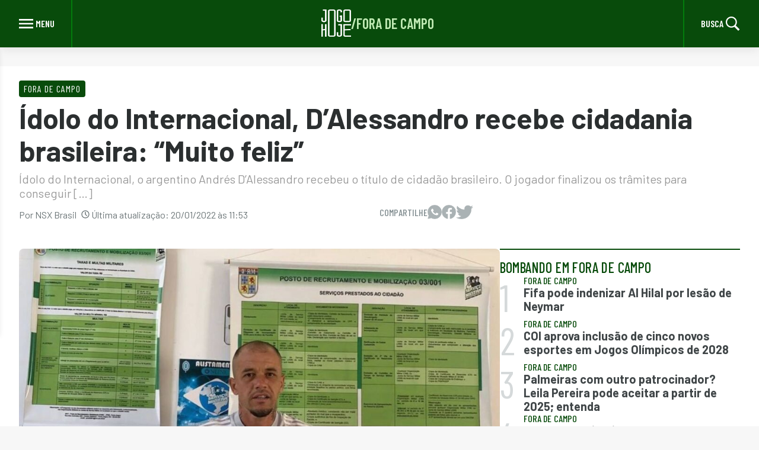

--- FILE ---
content_type: text/html; charset=UTF-8
request_url: https://jogohoje.com/fora-de-campo/idolo-do-internacional-dalessandro-recebe-cidadania-brasileira-muito-feliz/
body_size: 13101
content:
<!doctype html>
<html lang="pt-BR" prefix="og: https://ogp.me/ns#">

<head>
    <meta charset="UTF-8">
    <meta name="viewport" content="width=device-width, initial-scale=1">
    <link rel="profile" href="https://gmpg.org/xfn/11">

    <!-- <link rel="icon" type="image/png" sizes="16x16" href="https://jogohoje.com/wp-content/themes/nsx-theme/assets/img/favicon/favicon-16x16.png">
    <link rel="icon" type="image/png" sizes="32x32" href="https://jogohoje.com/wp-content/themes/nsx-theme/assets/img/favicon/favicon-32x32.png">
    <link rel="icon" type="image/png" sizes="96x96" href="https://jogohoje.com/wp-content/themes/nsx-theme/assets/img/favicon/favicon-96x96.png">
    <link rel="apple-touch-icon" sizes="128x128" href="https://jogohoje.com/wp-content/themes/nsx-theme/assets/img/favicon/favicon-128.png">
    <link rel="mask-icon" href="https://jogohoje.com/wp-content/themes/nsx-theme/assets/images/favicon/favicon.svg" color="#D02E39"> -->

    <meta name="theme-color" content="#D02E39">
    <meta name="google-adsense-account" content="ca-pub-1869843491196463">
    <meta property="fb:pages" content="203407473002948" />
    <meta name="facebook-domain-verification" content="tobtep7ahtifs99m87xchtrk3doxft" />
    <!-- <meta name='google-site-verification' content="dY3qC2yDc1FKYGLjA96s6Z81xuqroF0l_jJD-ArGFx0" /> -->

    <!-- google -->
    <!-- <link rel="preconnect" href="https://securepubads.g.doubleclick.net">
    <link rel="dns-prefetch" href="https://securepubads.g.doubleclick.net">
    <script async src="https://securepubads.g.doubleclick.net/tag/js/gpt.js"></script>

    <link rel="preconnect" href="https://www.googletagmanager.com">
    <link rel="dns-prefetch" href="https://www.googletagmanager.com">

    <link rel="preconnect" href="https://www.googletagservices.com">
    <link rel="dns-prefetch" href="https://www.googletagservices.com">

    <link rel="preconnect" href="https://www.google-analytics.com/">
    <link rel="dns-prefetch" href="https://www.google-analytics.com/"> -->

    <!-- <link rel="preconnect" href="https://connect.facebook.net">
    <link rel="dns-prefetch" href="https://connect.facebook.net"> -->

    <link rel="preconnect" href="https://fonts.googleapis.com" />
    <link rel="preconnect" href="https://fonts.gstatic.com" crossorigin />
    <link rel="preload" href="https://fonts.googleapis.com/css2?family=Barlow:wght@200;300;400;500;600;700;800;900&family=Barlow+Condensed:ital,wght@0,300;0,400;0,500;0,600;0,700;0,800;0,900;1,500;1,800&display=block" as="style" />
    <link rel="stylesheet" href="https://fonts.googleapis.com/css2?family=Barlow:wght@200;300;400;500;600;700;800;900&family=Barlow+Condensed:ital,wght@0,300;0,400;0,500;0,600;0,700;0,800;0,900;1,500;1,800&display=block" />
    <link rel="profile" href="https://gmpg.org/xfn/11">

    <style>
        :root {
            --custom-background-primary-color: #f7f7f7;
            --custom-background-dark-color: #2b2f30;
            --custom-primary-white: #fff;
            --custom-primary-gray: #808c8f;

            --custom-secondary-gray: #555d5f;

            --custom-primary-black: #000;
            --custom-primary-success: #50c050;

            --custom-light-red: #c0eab4;
            --custom-light-red-200: #b2e091;

            --custom-primary-color: #084b0b;
            --custom-primary-color-hover: #027c0c;
            --custom-primary-color-focus: #00720d;
            --custom-primary-color-border: #027c0c;
            --custom-primary-color-text: #404648;

            --custom-secondary-color-text: #6b7577;

            --custom-primary-border: #d5d9da;
            --custom-secondary-border: #bfc5c7;

            --custom-disabled-color: #c0c6c7;

            --custom-default-font-size: 1rem;

            --xs: 580px;
            --sm: 768px;
            --md: 1024px;
            --lg: 1440px;

            --barlow-condensed: 'Barlow Condensed', sans-serif;
        }
    </style>
    
    	<style>img:is([sizes="auto" i], [sizes^="auto," i]) { contain-intrinsic-size: 3000px 1500px }</style>
	
<!-- Google Tag Manager for WordPress by gtm4wp.com -->
<script data-cfasync="false" data-pagespeed-no-defer>
	var gtm4wp_datalayer_name = "dataLayer";
	var dataLayer = dataLayer || [];
</script>
<!-- End Google Tag Manager for WordPress by gtm4wp.com -->
<!-- Otimização dos mecanismos de pesquisa pelo Rank Math PRO - https://rankmath.com/ -->
<title>Ídolo do Internacional, D&#039;Alessandro recebe cidadania brasileira: &quot;Muito feliz&quot;</title>
<meta name="description" content="D&#039;Alessandro construiu uma carreira vitoriosa no Internacional e retornou ao clube para encerrar a carreira"/>
<meta name="robots" content="follow, index, max-snippet:-1, max-video-preview:-1, max-image-preview:large"/>
<link rel="canonical" href="https://jogohoje.com/fora-de-campo/idolo-do-internacional-dalessandro-recebe-cidadania-brasileira-muito-feliz/" />
<meta property="og:locale" content="pt_BR" />
<meta property="og:type" content="article" />
<meta property="og:title" content="Ídolo do Internacional, D&#039;Alessandro recebe cidadania brasileira: &quot;Muito feliz&quot;" />
<meta property="og:description" content="D&#039;Alessandro construiu uma carreira vitoriosa no Internacional e retornou ao clube para encerrar a carreira" />
<meta property="og:url" content="https://jogohoje.com/fora-de-campo/idolo-do-internacional-dalessandro-recebe-cidadania-brasileira-muito-feliz/" />
<meta property="og:site_name" content="Jogo Hoje" />
<meta property="article:section" content="Fora de Campo" />
<meta property="og:updated_time" content="2022-01-20T11:53:01-03:00" />
<meta property="og:image" content="https://jogohoje.com/wp-content/uploads/sites/22/2022/01/WhatsApp-Image-2022-01-19-at-22.37.22.jpg" />
<meta property="og:image:secure_url" content="https://jogohoje.com/wp-content/uploads/sites/22/2022/01/WhatsApp-Image-2022-01-19-at-22.37.22.jpg" />
<meta property="og:image:width" content="1280" />
<meta property="og:image:height" content="855" />
<meta property="og:image:alt" content="D&#039;Alessandro Internacional" />
<meta property="og:image:type" content="image/jpeg" />
<meta property="article:published_time" content="2022-01-19T22:39:56-03:00" />
<meta property="article:modified_time" content="2022-01-20T11:53:01-03:00" />
<meta name="twitter:card" content="summary_large_image" />
<meta name="twitter:title" content="Ídolo do Internacional, D&#039;Alessandro recebe cidadania brasileira: &quot;Muito feliz&quot;" />
<meta name="twitter:description" content="D&#039;Alessandro construiu uma carreira vitoriosa no Internacional e retornou ao clube para encerrar a carreira" />
<meta name="twitter:image" content="https://jogohoje.com/wp-content/uploads/sites/22/2022/01/WhatsApp-Image-2022-01-19-at-22.37.22.jpg" />
<meta name="twitter:label1" content="Escrito por" />
<meta name="twitter:data1" content="NSX Brasil" />
<meta name="twitter:label2" content="Tempo para leitura" />
<meta name="twitter:data2" content="Menos de um minuto" />
<script type="application/ld+json" class="rank-math-schema-pro">{"@context":"https://schema.org","@graph":[{"@type":["Person","Organization"],"@id":"https://jogohoje.com/#person","name":"Jogo Hoje","logo":{"@type":"ImageObject","@id":"https://jogohoje.com/#logo","url":"https://storage.googleapis.com/files-jogo-hoje/2022/12/7269e637-logo-jogo-hoje-webstories.png","contentUrl":"https://storage.googleapis.com/files-jogo-hoje/2022/12/7269e637-logo-jogo-hoje-webstories.png","caption":"Jogo Hoje","inLanguage":"pt-BR","width":"458","height":"372"},"image":{"@type":"ImageObject","@id":"https://jogohoje.com/#logo","url":"https://storage.googleapis.com/files-jogo-hoje/2022/12/7269e637-logo-jogo-hoje-webstories.png","contentUrl":"https://storage.googleapis.com/files-jogo-hoje/2022/12/7269e637-logo-jogo-hoje-webstories.png","caption":"Jogo Hoje","inLanguage":"pt-BR","width":"458","height":"372"}},{"@type":"WebSite","@id":"https://jogohoje.com/#website","url":"https://jogohoje.com","name":"Jogo Hoje","publisher":{"@id":"https://jogohoje.com/#person"},"inLanguage":"pt-BR"},{"@type":"ImageObject","@id":"https://jogohoje.com/wp-content/uploads/sites/22/2022/01/WhatsApp-Image-2022-01-19-at-22.37.22.jpg","url":"https://jogohoje.com/wp-content/uploads/sites/22/2022/01/WhatsApp-Image-2022-01-19-at-22.37.22.jpg","width":"1280","height":"855","inLanguage":"pt-BR"},{"@type":"BreadcrumbList","@id":"https://jogohoje.com/fora-de-campo/idolo-do-internacional-dalessandro-recebe-cidadania-brasileira-muito-feliz/#breadcrumb","itemListElement":[{"@type":"ListItem","position":"1","item":{"@id":"https://jogohoje.wpenginepowered.com","name":"In\u00edcio"}},{"@type":"ListItem","position":"2","item":{"@id":"https://jogohoje.com/./fora-de-campo/","name":"Fora de Campo"}},{"@type":"ListItem","position":"3","item":{"@id":"https://jogohoje.com/fora-de-campo/idolo-do-internacional-dalessandro-recebe-cidadania-brasileira-muito-feliz/","name":"\u00cddolo do Internacional, D&#8217;Alessandro recebe cidadania brasileira: &#8220;Muito feliz&#8221;"}}]},{"@type":"WebPage","@id":"https://jogohoje.com/fora-de-campo/idolo-do-internacional-dalessandro-recebe-cidadania-brasileira-muito-feliz/#webpage","url":"https://jogohoje.com/fora-de-campo/idolo-do-internacional-dalessandro-recebe-cidadania-brasileira-muito-feliz/","name":"\u00cddolo do Internacional, D&#039;Alessandro recebe cidadania brasileira: &quot;Muito feliz&quot;","datePublished":"2022-01-19T22:39:56-03:00","dateModified":"2022-01-20T11:53:01-03:00","isPartOf":{"@id":"https://jogohoje.com/#website"},"primaryImageOfPage":{"@id":"https://jogohoje.com/wp-content/uploads/sites/22/2022/01/WhatsApp-Image-2022-01-19-at-22.37.22.jpg"},"inLanguage":"pt-BR","breadcrumb":{"@id":"https://jogohoje.com/fora-de-campo/idolo-do-internacional-dalessandro-recebe-cidadania-brasileira-muito-feliz/#breadcrumb"}},{"@type":"Person","@id":"https://jogohoje.com/author/blogbetnacional/","name":"NSX Brasil","url":"https://jogohoje.com/author/blogbetnacional/","image":{"@type":"ImageObject","@id":"https://secure.gravatar.com/avatar/bf071ac952e25614114539489cb9380d?s=96&amp;d=mm&amp;r=g","url":"https://secure.gravatar.com/avatar/bf071ac952e25614114539489cb9380d?s=96&amp;d=mm&amp;r=g","caption":"NSX Brasil","inLanguage":"pt-BR"}},{"@type":"BlogPosting","headline":"\u00cddolo do Internacional, D'Alessandro recebe cidadania brasileira: \"Muito feliz\"","keywords":"D'Alessandro Internacional","datePublished":"2022-01-19T22:39:56-03:00","dateModified":"2022-01-20T11:53:01-03:00","articleSection":"Fora de Campo, Internacional","author":{"@id":"https://jogohoje.com/author/blogbetnacional/","name":"NSX Brasil"},"publisher":{"@id":"https://jogohoje.com/#person"},"description":"D&#039;Alessandro construiu uma carreira vitoriosa no Internacional e retornou ao clube para encerrar a carreira","name":"\u00cddolo do Internacional, D'Alessandro recebe cidadania brasileira: \"Muito feliz\"","@id":"https://jogohoje.com/fora-de-campo/idolo-do-internacional-dalessandro-recebe-cidadania-brasileira-muito-feliz/#richSnippet","isPartOf":{"@id":"https://jogohoje.com/fora-de-campo/idolo-do-internacional-dalessandro-recebe-cidadania-brasileira-muito-feliz/#webpage"},"image":{"@id":"https://jogohoje.com/wp-content/uploads/sites/22/2022/01/WhatsApp-Image-2022-01-19-at-22.37.22.jpg"},"inLanguage":"pt-BR","mainEntityOfPage":{"@id":"https://jogohoje.com/fora-de-campo/idolo-do-internacional-dalessandro-recebe-cidadania-brasileira-muito-feliz/#webpage"}}]}</script>
<!-- /Plugin de SEO Rank Math para WordPress -->

<link rel="alternate" type="application/rss+xml" title="Feed para Jogo Hoje &raquo;" href="https://jogohoje.com/feed/" />
<link rel="alternate" type="application/rss+xml" title="Feed de comentários para Jogo Hoje &raquo;" href="https://jogohoje.com/comments/feed/" />
<link rel="alternate" type="application/rss+xml" title="Feed de comentários para Jogo Hoje &raquo; Ídolo do Internacional, D&#8217;Alessandro recebe cidadania brasileira: &#8220;Muito feliz&#8221;" href="https://jogohoje.com/fora-de-campo/idolo-do-internacional-dalessandro-recebe-cidadania-brasileira-muito-feliz/feed/" />
<link rel="alternate" type="application/rss+xml" title="Feed de Jogo Hoje &raquo; Story" href="https://jogohoje.com/web-stories/feed/"><script>
window._wpemojiSettings = {"baseUrl":"https:\/\/s.w.org\/images\/core\/emoji\/15.0.3\/72x72\/","ext":".png","svgUrl":"https:\/\/s.w.org\/images\/core\/emoji\/15.0.3\/svg\/","svgExt":".svg","source":{"concatemoji":"https:\/\/jogohoje.com\/wp-includes\/js\/wp-emoji-release.min.js?ver=6.7.4"}};
/*! This file is auto-generated */
!function(i,n){var o,s,e;function c(e){try{var t={supportTests:e,timestamp:(new Date).valueOf()};sessionStorage.setItem(o,JSON.stringify(t))}catch(e){}}function p(e,t,n){e.clearRect(0,0,e.canvas.width,e.canvas.height),e.fillText(t,0,0);var t=new Uint32Array(e.getImageData(0,0,e.canvas.width,e.canvas.height).data),r=(e.clearRect(0,0,e.canvas.width,e.canvas.height),e.fillText(n,0,0),new Uint32Array(e.getImageData(0,0,e.canvas.width,e.canvas.height).data));return t.every(function(e,t){return e===r[t]})}function u(e,t,n){switch(t){case"flag":return n(e,"\ud83c\udff3\ufe0f\u200d\u26a7\ufe0f","\ud83c\udff3\ufe0f\u200b\u26a7\ufe0f")?!1:!n(e,"\ud83c\uddfa\ud83c\uddf3","\ud83c\uddfa\u200b\ud83c\uddf3")&&!n(e,"\ud83c\udff4\udb40\udc67\udb40\udc62\udb40\udc65\udb40\udc6e\udb40\udc67\udb40\udc7f","\ud83c\udff4\u200b\udb40\udc67\u200b\udb40\udc62\u200b\udb40\udc65\u200b\udb40\udc6e\u200b\udb40\udc67\u200b\udb40\udc7f");case"emoji":return!n(e,"\ud83d\udc26\u200d\u2b1b","\ud83d\udc26\u200b\u2b1b")}return!1}function f(e,t,n){var r="undefined"!=typeof WorkerGlobalScope&&self instanceof WorkerGlobalScope?new OffscreenCanvas(300,150):i.createElement("canvas"),a=r.getContext("2d",{willReadFrequently:!0}),o=(a.textBaseline="top",a.font="600 32px Arial",{});return e.forEach(function(e){o[e]=t(a,e,n)}),o}function t(e){var t=i.createElement("script");t.src=e,t.defer=!0,i.head.appendChild(t)}"undefined"!=typeof Promise&&(o="wpEmojiSettingsSupports",s=["flag","emoji"],n.supports={everything:!0,everythingExceptFlag:!0},e=new Promise(function(e){i.addEventListener("DOMContentLoaded",e,{once:!0})}),new Promise(function(t){var n=function(){try{var e=JSON.parse(sessionStorage.getItem(o));if("object"==typeof e&&"number"==typeof e.timestamp&&(new Date).valueOf()<e.timestamp+604800&&"object"==typeof e.supportTests)return e.supportTests}catch(e){}return null}();if(!n){if("undefined"!=typeof Worker&&"undefined"!=typeof OffscreenCanvas&&"undefined"!=typeof URL&&URL.createObjectURL&&"undefined"!=typeof Blob)try{var e="postMessage("+f.toString()+"("+[JSON.stringify(s),u.toString(),p.toString()].join(",")+"));",r=new Blob([e],{type:"text/javascript"}),a=new Worker(URL.createObjectURL(r),{name:"wpTestEmojiSupports"});return void(a.onmessage=function(e){c(n=e.data),a.terminate(),t(n)})}catch(e){}c(n=f(s,u,p))}t(n)}).then(function(e){for(var t in e)n.supports[t]=e[t],n.supports.everything=n.supports.everything&&n.supports[t],"flag"!==t&&(n.supports.everythingExceptFlag=n.supports.everythingExceptFlag&&n.supports[t]);n.supports.everythingExceptFlag=n.supports.everythingExceptFlag&&!n.supports.flag,n.DOMReady=!1,n.readyCallback=function(){n.DOMReady=!0}}).then(function(){return e}).then(function(){var e;n.supports.everything||(n.readyCallback(),(e=n.source||{}).concatemoji?t(e.concatemoji):e.wpemoji&&e.twemoji&&(t(e.twemoji),t(e.wpemoji)))}))}((window,document),window._wpemojiSettings);
</script>
<style id='wp-emoji-styles-inline-css'>

	img.wp-smiley, img.emoji {
		display: inline !important;
		border: none !important;
		box-shadow: none !important;
		height: 1em !important;
		width: 1em !important;
		margin: 0 0.07em !important;
		vertical-align: -0.1em !important;
		background: none !important;
		padding: 0 !important;
	}
</style>
<style id='classic-theme-styles-inline-css'>
/*! This file is auto-generated */
.wp-block-button__link{color:#fff;background-color:#32373c;border-radius:9999px;box-shadow:none;text-decoration:none;padding:calc(.667em + 2px) calc(1.333em + 2px);font-size:1.125em}.wp-block-file__button{background:#32373c;color:#fff;text-decoration:none}
</style>
<style id='global-styles-inline-css'>
:root{--wp--preset--aspect-ratio--square: 1;--wp--preset--aspect-ratio--4-3: 4/3;--wp--preset--aspect-ratio--3-4: 3/4;--wp--preset--aspect-ratio--3-2: 3/2;--wp--preset--aspect-ratio--2-3: 2/3;--wp--preset--aspect-ratio--16-9: 16/9;--wp--preset--aspect-ratio--9-16: 9/16;--wp--preset--color--black: #000000;--wp--preset--color--cyan-bluish-gray: #abb8c3;--wp--preset--color--white: #ffffff;--wp--preset--color--pale-pink: #f78da7;--wp--preset--color--vivid-red: #cf2e2e;--wp--preset--color--luminous-vivid-orange: #ff6900;--wp--preset--color--luminous-vivid-amber: #fcb900;--wp--preset--color--light-green-cyan: #7bdcb5;--wp--preset--color--vivid-green-cyan: #00d084;--wp--preset--color--pale-cyan-blue: #8ed1fc;--wp--preset--color--vivid-cyan-blue: #0693e3;--wp--preset--color--vivid-purple: #9b51e0;--wp--preset--gradient--vivid-cyan-blue-to-vivid-purple: linear-gradient(135deg,rgba(6,147,227,1) 0%,rgb(155,81,224) 100%);--wp--preset--gradient--light-green-cyan-to-vivid-green-cyan: linear-gradient(135deg,rgb(122,220,180) 0%,rgb(0,208,130) 100%);--wp--preset--gradient--luminous-vivid-amber-to-luminous-vivid-orange: linear-gradient(135deg,rgba(252,185,0,1) 0%,rgba(255,105,0,1) 100%);--wp--preset--gradient--luminous-vivid-orange-to-vivid-red: linear-gradient(135deg,rgba(255,105,0,1) 0%,rgb(207,46,46) 100%);--wp--preset--gradient--very-light-gray-to-cyan-bluish-gray: linear-gradient(135deg,rgb(238,238,238) 0%,rgb(169,184,195) 100%);--wp--preset--gradient--cool-to-warm-spectrum: linear-gradient(135deg,rgb(74,234,220) 0%,rgb(151,120,209) 20%,rgb(207,42,186) 40%,rgb(238,44,130) 60%,rgb(251,105,98) 80%,rgb(254,248,76) 100%);--wp--preset--gradient--blush-light-purple: linear-gradient(135deg,rgb(255,206,236) 0%,rgb(152,150,240) 100%);--wp--preset--gradient--blush-bordeaux: linear-gradient(135deg,rgb(254,205,165) 0%,rgb(254,45,45) 50%,rgb(107,0,62) 100%);--wp--preset--gradient--luminous-dusk: linear-gradient(135deg,rgb(255,203,112) 0%,rgb(199,81,192) 50%,rgb(65,88,208) 100%);--wp--preset--gradient--pale-ocean: linear-gradient(135deg,rgb(255,245,203) 0%,rgb(182,227,212) 50%,rgb(51,167,181) 100%);--wp--preset--gradient--electric-grass: linear-gradient(135deg,rgb(202,248,128) 0%,rgb(113,206,126) 100%);--wp--preset--gradient--midnight: linear-gradient(135deg,rgb(2,3,129) 0%,rgb(40,116,252) 100%);--wp--preset--font-size--small: 13px;--wp--preset--font-size--medium: 20px;--wp--preset--font-size--large: 36px;--wp--preset--font-size--x-large: 42px;--wp--preset--spacing--20: 0.44rem;--wp--preset--spacing--30: 0.67rem;--wp--preset--spacing--40: 1rem;--wp--preset--spacing--50: 1.5rem;--wp--preset--spacing--60: 2.25rem;--wp--preset--spacing--70: 3.38rem;--wp--preset--spacing--80: 5.06rem;--wp--preset--shadow--natural: 6px 6px 9px rgba(0, 0, 0, 0.2);--wp--preset--shadow--deep: 12px 12px 50px rgba(0, 0, 0, 0.4);--wp--preset--shadow--sharp: 6px 6px 0px rgba(0, 0, 0, 0.2);--wp--preset--shadow--outlined: 6px 6px 0px -3px rgba(255, 255, 255, 1), 6px 6px rgba(0, 0, 0, 1);--wp--preset--shadow--crisp: 6px 6px 0px rgba(0, 0, 0, 1);}:where(.is-layout-flex){gap: 0.5em;}:where(.is-layout-grid){gap: 0.5em;}body .is-layout-flex{display: flex;}.is-layout-flex{flex-wrap: wrap;align-items: center;}.is-layout-flex > :is(*, div){margin: 0;}body .is-layout-grid{display: grid;}.is-layout-grid > :is(*, div){margin: 0;}:where(.wp-block-columns.is-layout-flex){gap: 2em;}:where(.wp-block-columns.is-layout-grid){gap: 2em;}:where(.wp-block-post-template.is-layout-flex){gap: 1.25em;}:where(.wp-block-post-template.is-layout-grid){gap: 1.25em;}.has-black-color{color: var(--wp--preset--color--black) !important;}.has-cyan-bluish-gray-color{color: var(--wp--preset--color--cyan-bluish-gray) !important;}.has-white-color{color: var(--wp--preset--color--white) !important;}.has-pale-pink-color{color: var(--wp--preset--color--pale-pink) !important;}.has-vivid-red-color{color: var(--wp--preset--color--vivid-red) !important;}.has-luminous-vivid-orange-color{color: var(--wp--preset--color--luminous-vivid-orange) !important;}.has-luminous-vivid-amber-color{color: var(--wp--preset--color--luminous-vivid-amber) !important;}.has-light-green-cyan-color{color: var(--wp--preset--color--light-green-cyan) !important;}.has-vivid-green-cyan-color{color: var(--wp--preset--color--vivid-green-cyan) !important;}.has-pale-cyan-blue-color{color: var(--wp--preset--color--pale-cyan-blue) !important;}.has-vivid-cyan-blue-color{color: var(--wp--preset--color--vivid-cyan-blue) !important;}.has-vivid-purple-color{color: var(--wp--preset--color--vivid-purple) !important;}.has-black-background-color{background-color: var(--wp--preset--color--black) !important;}.has-cyan-bluish-gray-background-color{background-color: var(--wp--preset--color--cyan-bluish-gray) !important;}.has-white-background-color{background-color: var(--wp--preset--color--white) !important;}.has-pale-pink-background-color{background-color: var(--wp--preset--color--pale-pink) !important;}.has-vivid-red-background-color{background-color: var(--wp--preset--color--vivid-red) !important;}.has-luminous-vivid-orange-background-color{background-color: var(--wp--preset--color--luminous-vivid-orange) !important;}.has-luminous-vivid-amber-background-color{background-color: var(--wp--preset--color--luminous-vivid-amber) !important;}.has-light-green-cyan-background-color{background-color: var(--wp--preset--color--light-green-cyan) !important;}.has-vivid-green-cyan-background-color{background-color: var(--wp--preset--color--vivid-green-cyan) !important;}.has-pale-cyan-blue-background-color{background-color: var(--wp--preset--color--pale-cyan-blue) !important;}.has-vivid-cyan-blue-background-color{background-color: var(--wp--preset--color--vivid-cyan-blue) !important;}.has-vivid-purple-background-color{background-color: var(--wp--preset--color--vivid-purple) !important;}.has-black-border-color{border-color: var(--wp--preset--color--black) !important;}.has-cyan-bluish-gray-border-color{border-color: var(--wp--preset--color--cyan-bluish-gray) !important;}.has-white-border-color{border-color: var(--wp--preset--color--white) !important;}.has-pale-pink-border-color{border-color: var(--wp--preset--color--pale-pink) !important;}.has-vivid-red-border-color{border-color: var(--wp--preset--color--vivid-red) !important;}.has-luminous-vivid-orange-border-color{border-color: var(--wp--preset--color--luminous-vivid-orange) !important;}.has-luminous-vivid-amber-border-color{border-color: var(--wp--preset--color--luminous-vivid-amber) !important;}.has-light-green-cyan-border-color{border-color: var(--wp--preset--color--light-green-cyan) !important;}.has-vivid-green-cyan-border-color{border-color: var(--wp--preset--color--vivid-green-cyan) !important;}.has-pale-cyan-blue-border-color{border-color: var(--wp--preset--color--pale-cyan-blue) !important;}.has-vivid-cyan-blue-border-color{border-color: var(--wp--preset--color--vivid-cyan-blue) !important;}.has-vivid-purple-border-color{border-color: var(--wp--preset--color--vivid-purple) !important;}.has-vivid-cyan-blue-to-vivid-purple-gradient-background{background: var(--wp--preset--gradient--vivid-cyan-blue-to-vivid-purple) !important;}.has-light-green-cyan-to-vivid-green-cyan-gradient-background{background: var(--wp--preset--gradient--light-green-cyan-to-vivid-green-cyan) !important;}.has-luminous-vivid-amber-to-luminous-vivid-orange-gradient-background{background: var(--wp--preset--gradient--luminous-vivid-amber-to-luminous-vivid-orange) !important;}.has-luminous-vivid-orange-to-vivid-red-gradient-background{background: var(--wp--preset--gradient--luminous-vivid-orange-to-vivid-red) !important;}.has-very-light-gray-to-cyan-bluish-gray-gradient-background{background: var(--wp--preset--gradient--very-light-gray-to-cyan-bluish-gray) !important;}.has-cool-to-warm-spectrum-gradient-background{background: var(--wp--preset--gradient--cool-to-warm-spectrum) !important;}.has-blush-light-purple-gradient-background{background: var(--wp--preset--gradient--blush-light-purple) !important;}.has-blush-bordeaux-gradient-background{background: var(--wp--preset--gradient--blush-bordeaux) !important;}.has-luminous-dusk-gradient-background{background: var(--wp--preset--gradient--luminous-dusk) !important;}.has-pale-ocean-gradient-background{background: var(--wp--preset--gradient--pale-ocean) !important;}.has-electric-grass-gradient-background{background: var(--wp--preset--gradient--electric-grass) !important;}.has-midnight-gradient-background{background: var(--wp--preset--gradient--midnight) !important;}.has-small-font-size{font-size: var(--wp--preset--font-size--small) !important;}.has-medium-font-size{font-size: var(--wp--preset--font-size--medium) !important;}.has-large-font-size{font-size: var(--wp--preset--font-size--large) !important;}.has-x-large-font-size{font-size: var(--wp--preset--font-size--x-large) !important;}
:where(.wp-block-post-template.is-layout-flex){gap: 1.25em;}:where(.wp-block-post-template.is-layout-grid){gap: 1.25em;}
:where(.wp-block-columns.is-layout-flex){gap: 2em;}:where(.wp-block-columns.is-layout-grid){gap: 2em;}
:root :where(.wp-block-pullquote){font-size: 1.5em;line-height: 1.6;}
</style>
<link rel='stylesheet' id='contact-form-7-css' href='https://jogohoje.com/wp-content/plugins/contact-form-7/includes/css/styles.css?ver=6.1.2' media='all' />
<link rel='stylesheet' id='footer.css-css' href='https://jogohoje.com/wp-content/themes/nsx-theme/assets/css/global/footer.css?ver=6.7.4' media='all' />
<link rel='stylesheet' id='global.css-css' href='https://jogohoje.com/wp-content/themes/nsx-theme/assets/css/global/global.css?ver=6.7.4' media='all' />
<link rel='stylesheet' id='header.css-css' href='https://jogohoje.com/wp-content/themes/nsx-theme/assets/css/global/header.css?ver=6.7.4' media='all' />
<link rel='stylesheet' id='newsletter.css-css' href='https://jogohoje.com/wp-content/themes/nsx-theme/assets/css/global/newsletter.css?ver=6.7.4' media='all' />
<link rel='stylesheet' id='overrides.css-css' href='https://jogohoje.com/wp-content/themes/nsx-theme/assets/css/global/overrides.css?ver=6.7.4' media='all' />
<link rel='stylesheet' id='nsx-theme-style-css' href='https://jogohoje.com/wp-content/themes/nsx-theme/style.css?ver=1.0.0' media='all' />
<link rel='stylesheet' id='single-style-css' href='https://jogohoje.com/wp-content/themes/nsx-theme/assets/css/single.css?ver=1.0.0' media='all' />
<link rel="https://api.w.org/" href="https://jogohoje.com/wp-json/" /><link rel="alternate" title="JSON" type="application/json" href="https://jogohoje.com/wp-json/wp/v2/posts/63450" /><link rel="EditURI" type="application/rsd+xml" title="RSD" href="https://jogohoje.com/xmlrpc.php?rsd" />
<meta name="generator" content="WordPress 6.7.4" />
<link rel='shortlink' href='https://jogohoje.com/?p=63450' />
<link rel="alternate" title="oEmbed (JSON)" type="application/json+oembed" href="https://jogohoje.com/wp-json/oembed/1.0/embed?url=https%3A%2F%2Fjogohoje.com%2Ffora-de-campo%2Fidolo-do-internacional-dalessandro-recebe-cidadania-brasileira-muito-feliz%2F" />
<link rel="alternate" title="oEmbed (XML)" type="text/xml+oembed" href="https://jogohoje.com/wp-json/oembed/1.0/embed?url=https%3A%2F%2Fjogohoje.com%2Ffora-de-campo%2Fidolo-do-internacional-dalessandro-recebe-cidadania-brasileira-muito-feliz%2F&#038;format=xml" />

<!-- Google Tag Manager for WordPress by gtm4wp.com -->
<!-- GTM Container placement set to automatic -->
<script data-cfasync="false" data-pagespeed-no-defer>
	var dataLayer_content = {"pagePostType":"post","pagePostType2":"single-post","pageCategory":["fora-de-campo","internacional"],"pagePostAuthor":"NSX Brasil"};
	dataLayer.push( dataLayer_content );
</script>
<script data-cfasync="false" data-pagespeed-no-defer>
(function(w,d,s,l,i){w[l]=w[l]||[];w[l].push({'gtm.start':
new Date().getTime(),event:'gtm.js'});var f=d.getElementsByTagName(s)[0],
j=d.createElement(s),dl=l!='dataLayer'?'&l='+l:'';j.async=true;j.src=
'//www.googletagmanager.com/gtm.js?id='+i+dl;f.parentNode.insertBefore(j,f);
})(window,document,'script','dataLayer','GTM-KKN7RRKD');
</script>
<!-- End Google Tag Manager for WordPress by gtm4wp.com --><link rel="preload" href="https://jogohoje.com/wp-content/uploads/sites/22/2022/01/WhatsApp-Image-2022-01-19-at-22.37.22-1024x684.jpg" as="image">
<link rel="shortcut icon" type="image/x-icon" href="https://jogohoje.com/wp-content/uploads/sites/22/2024/01/cropped-favicon-jogohoje.png"><link rel="icon" href="https://jogohoje.com/wp-content/uploads/sites/22/2024/01/cropped-favicon-jogohoje-32x32.png" sizes="32x32" />
<link rel="icon" href="https://jogohoje.com/wp-content/uploads/sites/22/2024/01/cropped-favicon-jogohoje-192x192.png" sizes="192x192" />
<link rel="apple-touch-icon" href="https://jogohoje.com/wp-content/uploads/sites/22/2024/01/cropped-favicon-jogohoje-180x180.png" />
<meta name="msapplication-TileImage" content="https://jogohoje.com/wp-content/uploads/sites/22/2024/01/cropped-favicon-jogohoje-270x270.png" />
		<style id="wp-custom-css">
			.custom-logo {
	width: 50px;
	height: 46px;
}		</style>
		</head>

<body class="post-template-default single single-post postid-63450 single-format-standard wp-custom-logo wp-embed-responsive">
    
    
<!-- GTM Container placement set to automatic -->
<!-- Google Tag Manager (noscript) -->
				<noscript><iframe src="https://www.googletagmanager.com/ns.html?id=GTM-KKN7RRKD" height="0" width="0" style="display:none;visibility:hidden" aria-hidden="true"></iframe></noscript>
<!-- End Google Tag Manager (noscript) -->    <div id="page" class="site">
        <a class="skip-link screen-reader-text" href="#primary">
            Skip to content        </a>
        <header id="masthead" class="site-header">
            <nav class="site-sidebar">
                <span class="menu-heading">Notícias</span>
                <!-- <div class="return-button">
                    <svg xmlns="http://www.w3.org/2000/svg" width="8" height="12" viewBox="0 0 8 12" fill="none">
                        <path d="M7.41004 1.41L2.83003 6L7.41003 10.59L6.00003 12L3.48568e-05 6L6.00004 -1.23266e-07L7.41004 1.41Z" fill="#D02E39" />
                    </svg>
                    <span>Notícias/</span>
                    <span class="menu-current-category"></span>
                </div> -->

                <div id="menu-noticias" class="menu-menu-principal-container"><ul id="menu-menu-principal" class="menu"><li id="menu-item-95183" class="menu-item menu-item-type-taxonomy menu-item-object-category menu-item-95183"><a href="https://jogohoje.com/./competicoes/">Competições <div class="submenu-content" data-category-id="183"><div class="return-button">
                    <svg xmlns="http://www.w3.org/2000/svg" width="8" height="12" viewBox="0 0 8 12" fill="none">
                      <path d="M7.41004 1.41L2.83003 6L7.41003 10.59L6.00003 12L3.48568e-05 6L6.00004 -1.23266e-07L7.41004 1.41Z" fill="#D02E39" />
                    </svg>
                    <span>Notícias/</span>
                    <span class="menu-current-category">Competições</span>
                </div></div></a></li>
<li id="menu-item-95184" class="menu-item menu-item-type-taxonomy menu-item-object-category menu-item-95184"><a href="https://jogohoje.com/./competicoes/libertadores/">Libertadores <div class="submenu-content" data-category-id="7250"><div class="return-button">
                    <svg xmlns="http://www.w3.org/2000/svg" width="8" height="12" viewBox="0 0 8 12" fill="none">
                      <path d="M7.41004 1.41L2.83003 6L7.41003 10.59L6.00003 12L3.48568e-05 6L6.00004 -1.23266e-07L7.41004 1.41Z" fill="#D02E39" />
                    </svg>
                    <span>Notícias/</span>
                    <span class="menu-current-category">Libertadores</span>
                </div></div></a></li>
<li id="menu-item-95185" class="menu-item menu-item-type-taxonomy menu-item-object-category menu-item-95185"><a href="https://jogohoje.com/./competicoes/sul-americana/">Sul-Americana <div class="submenu-content" data-category-id="7251"><div class="return-button">
                    <svg xmlns="http://www.w3.org/2000/svg" width="8" height="12" viewBox="0 0 8 12" fill="none">
                      <path d="M7.41004 1.41L2.83003 6L7.41003 10.59L6.00003 12L3.48568e-05 6L6.00004 -1.23266e-07L7.41004 1.41Z" fill="#D02E39" />
                    </svg>
                    <span>Notícias/</span>
                    <span class="menu-current-category">Sul-Americana</span>
                </div></div></a></li>
<li id="menu-item-95186" class="menu-item menu-item-type-taxonomy menu-item-object-category menu-item-95186"><a href="https://jogohoje.com/./bombando/">Bombando <div class="submenu-content" data-category-id="185"><div class="return-button">
                    <svg xmlns="http://www.w3.org/2000/svg" width="8" height="12" viewBox="0 0 8 12" fill="none">
                      <path d="M7.41004 1.41L2.83003 6L7.41003 10.59L6.00003 12L3.48568e-05 6L6.00004 -1.23266e-07L7.41004 1.41Z" fill="#D02E39" />
                    </svg>
                    <span>Notícias/</span>
                    <span class="menu-current-category">Bombando</span>
                </div></div></a></li>
<li id="menu-item-95187" class="menu-item menu-item-type-taxonomy menu-item-object-category menu-item-95187"><a href="https://jogohoje.com/./mercado/">Mercado <div class="submenu-content" data-category-id="8659"><div class="return-button">
                    <svg xmlns="http://www.w3.org/2000/svg" width="8" height="12" viewBox="0 0 8 12" fill="none">
                      <path d="M7.41004 1.41L2.83003 6L7.41003 10.59L6.00003 12L3.48568e-05 6L6.00004 -1.23266e-07L7.41004 1.41Z" fill="#D02E39" />
                    </svg>
                    <span>Notícias/</span>
                    <span class="menu-current-category">Mercado</span>
                </div></div></a></li>
<li id="menu-item-95188" class="menu-item menu-item-type-taxonomy menu-item-object-category current-post-ancestor current-menu-parent current-post-parent menu-item-95188"><a href="https://jogohoje.com/./fora-de-campo/">Fora de Campo <div class="submenu-content" data-category-id="2"><div class="return-button">
                    <svg xmlns="http://www.w3.org/2000/svg" width="8" height="12" viewBox="0 0 8 12" fill="none">
                      <path d="M7.41004 1.41L2.83003 6L7.41003 10.59L6.00003 12L3.48568e-05 6L6.00004 -1.23266e-07L7.41004 1.41Z" fill="#D02E39" />
                    </svg>
                    <span>Notícias/</span>
                    <span class="menu-current-category">Fora de Campo</span>
                </div></div></a></li>
<li id="menu-item-95189" class="menu-item menu-item-type-taxonomy menu-item-object-category menu-item-95189"><a href="https://jogohoje.com/./outros-esportes/">Outros esportes <div class="submenu-content" data-category-id="14123"><div class="return-button">
                    <svg xmlns="http://www.w3.org/2000/svg" width="8" height="12" viewBox="0 0 8 12" fill="none">
                      <path d="M7.41004 1.41L2.83003 6L7.41003 10.59L6.00003 12L3.48568e-05 6L6.00004 -1.23266e-07L7.41004 1.41Z" fill="#D02E39" />
                    </svg>
                    <span>Notícias/</span>
                    <span class="menu-current-category">Outros esportes</span>
                </div></div></a></li>
<li id="menu-item-95190" class="menu-item menu-item-type-taxonomy menu-item-object-category menu-item-95190"><a href="https://jogohoje.com/./apostas/">Apostas <div class="submenu-content" data-category-id="7228"><div class="return-button">
                    <svg xmlns="http://www.w3.org/2000/svg" width="8" height="12" viewBox="0 0 8 12" fill="none">
                      <path d="M7.41004 1.41L2.83003 6L7.41003 10.59L6.00003 12L3.48568e-05 6L6.00004 -1.23266e-07L7.41004 1.41Z" fill="#D02E39" />
                    </svg>
                    <span>Notícias/</span>
                    <span class="menu-current-category">Apostas</span>
                </div></div></a></li>
</ul></div><div id="menu-menu-auxiliar" class="menu-menu-auxiliar-container"><ul id="menu-menu-auxiliar" class="menu"><li id="menu-item-95191" class="menu-item menu-item-type-taxonomy menu-item-object-post_format menu-item-95191"><a href="https://jogohoje.com/type/video/">Vídeo</a></li>
<li id="menu-item-95194" class="menu-item menu-item-type-post_type menu-item-object-page menu-item-95194"><a href="https://jogohoje.com/webstories/">Webstories</a></li>
<li id="menu-item-95195" class="menu-item menu-item-type-custom menu-item-object-custom menu-item-95195"><a href="https://betnacional.com/">Apostas</a></li>
</ul></div>            </nav>

            <div class="site-header-menu">
                <svg xmlns="http://www.w3.org/2000/svg" width="32" height="32" viewBox="0 0 32 32" fill="none">
                    <g clip-path="url(#clip0_4611_518)">
                        <path d="M4 24H28V21.3333H4V24ZM4 17.3333H28V14.6667H4V17.3333ZM4 8V10.6667H28V8H4Z" fill="white" />
                    </g>
                    <defs>
                        <clipPath id="clip0_4611_518">
                            <rect width="32" height="32" fill="white" />
                        </clipPath>
                    </defs>
                </svg>
                <p>menu</p>
            </div>

            <div class="site-header-logo">
                <a href="https://jogohoje.com/" class="custom-logo-link" rel="home"><img width="350" height="322" src="https://jogohoje.com/wp-content/uploads/sites/22/2024/01/jogo-hoje-logo@2x-1.png" class="custom-logo" alt="Jogo Hoje" decoding="async" fetchpriority="high" srcset="https://jogohoje.com/wp-content/uploads/sites/22/2024/01/jogo-hoje-logo@2x-1.png 350w, https://jogohoje.com/wp-content/uploads/sites/22/2024/01/jogo-hoje-logo@2x-1-300x276.png 300w, https://jogohoje.com/wp-content/uploads/sites/22/2024/01/jogo-hoje-logo@2x-1-150x138.png 150w" sizes="(max-width: 350px) 100vw, 350px" /></a><span class="page-title"> /Fora de Campo</span>            </div>

            <div class="site-header-search">
                <p>busca</p>
                <form role="search" method="GET" action="https://jogohoje.com/busca/">
                    <div class="header-search-box">
                        <input type="search" id="header-search" placeholder="Buscar" name="search" required>
                    </div>
                    <input type="submit" class="input-search-button" for="header-search" style="background-image: url( https://jogohoje.com/wp-content/themes/nsx-theme/assets/img/general/search-icon.png)">
                </form>
            </div>
        </header><!-- #masthead -->

        <!-- <div class="banner-ad-container container">
                    </div> -->
<main id="primary" class="site-main post-container">

	
<section class="container post-header-container" id="post-header-63450">
    <span class="common-tag"> Fora de Campo</span>

    <h1 class="common-main-title">Ídolo do Internacional, D&#8217;Alessandro recebe cidadania brasileira: &#8220;Muito feliz&#8221;</h1>
    <!-- Resumo do post -->
    <h2 class="post-resumo">
        Ídolo do Internacional, o argentino Andrés D&#8217;Alessandro recebeu o título de cidadão brasileiro. O jogador finalizou os trâmites para conseguir [&hellip;]    </h2>

    <!-- Metadados do post -->
    <div class="post-metadata-container-wrapper justify-content-between align-items-end">
        <div class="post-metadata-container">
				<div class="common-metadata">
					<p>Por NSX Brasil<br><svg xmlns="http://www.w3.org/2000/svg" width="14" height="14" viewBox="0 0 14 14" fill="none">
					<path d="M7.00001 0.333252C3.32601 0.333252 0.333344 3.32592 0.333344 6.99992C0.333344 10.6739 3.32601 13.6666 7.00001 13.6666C10.674 13.6666 13.6667 10.6739 13.6667 6.99992C13.6667 3.32592 10.674 0.333252 7.00001 0.333252ZM7.00001 1.66659C9.95342 1.66659 12.3333 4.0465 12.3333 6.99992C12.3333 9.95333 9.95342 12.3333 7.00001 12.3333C4.0466 12.3333 1.66668 9.95333 1.66668 6.99992C1.66668 4.0465 4.0466 1.66659 7.00001 1.66659ZM6.33334 2.99992V7.27596L9.19532 10.1379L10.138 9.19523L7.66668 6.72388V2.99992H6.33334Z" fill="#6B7577"/>
					</svg> Última atualização: <time class="entry-date published updated" datetime="2022-01-20T11:53:01-03:00">20/01/2022 às 11:53</time>
					</p>
				</div>
			</div>        <div class="common-social-media "><span class="common-hat">COMPARTILHE</span><button class="share-button" title="Compartilhar no whatsapp" data-url="https://api.whatsapp.com/send?text=https%3A%2F%2Fjogohoje.com%2Ffora-de-campo%2Fidolo-do-internacional-dalessandro-recebe-cidadania-brasileira-muito-feliz%2F" onclick="event.preventDefault(); window.open(this.getAttribute('data-url'), '_blank', 'width=600,height=400,menubar=no,toolbar=no,location=no,status=no,resizable=yes,scrollbars=yes');"><img src="https://jogohoje.com/wp-content/themes/nsx-theme/assets/img/medias/whatsapp.png" alt="whatsapp" /></button><button class="share-button" title="Compartilhar no facebook" data-url="https://www.facebook.com/sharer/sharer.php?u=https%3A%2F%2Fjogohoje.com%2Ffora-de-campo%2Fidolo-do-internacional-dalessandro-recebe-cidadania-brasileira-muito-feliz%2F" onclick="event.preventDefault(); window.open(this.getAttribute('data-url'), '_blank', 'width=600,height=400,menubar=no,toolbar=no,location=no,status=no,resizable=yes,scrollbars=yes');"><img src="https://jogohoje.com/wp-content/themes/nsx-theme/assets/img/medias/facebook.png" alt="facebook" /></button><button class="share-button" title="Compartilhar no twitter" data-url="https://twitter.com/intent/tweet?url=https%3A%2F%2Fjogohoje.com%2Ffora-de-campo%2Fidolo-do-internacional-dalessandro-recebe-cidadania-brasileira-muito-feliz%2F" onclick="event.preventDefault(); window.open(this.getAttribute('data-url'), '_blank', 'width=600,height=400,menubar=no,toolbar=no,location=no,status=no,resizable=yes,scrollbars=yes');"><img src="https://jogohoje.com/wp-content/themes/nsx-theme/assets/img/medias/twitter.png" alt="twitter" /></button></div>    </div>
</section>

<section class="container post-content-container">
    <div class="post-content-timeline">
        <div class="post-thumbnail"><img width="640" height="428" src="https://jogohoje.com/wp-content/uploads/sites/22/2022/01/WhatsApp-Image-2022-01-19-at-22.37.22-1024x684.jpg" class="attachment-large size-large wp-post-image" alt="" decoding="async" srcset="https://jogohoje.com/wp-content/uploads/sites/22/2022/01/WhatsApp-Image-2022-01-19-at-22.37.22-1024x684.jpg 1024w, https://jogohoje.com/wp-content/uploads/sites/22/2022/01/WhatsApp-Image-2022-01-19-at-22.37.22-300x200.jpg 300w, https://jogohoje.com/wp-content/uploads/sites/22/2022/01/WhatsApp-Image-2022-01-19-at-22.37.22-768x513.jpg 768w, https://jogohoje.com/wp-content/uploads/sites/22/2022/01/WhatsApp-Image-2022-01-19-at-22.37.22-150x100.jpg 150w, https://jogohoje.com/wp-content/uploads/sites/22/2022/01/WhatsApp-Image-2022-01-19-at-22.37.22.jpg 1280w" sizes="(max-width: 640px) 100vw, 640px" /></div><div class="post-image-caption"><p>D&#039;Ale é camisa 10 do Internacional. Foto: Reprodução/Instagram de D&#039;Alessandro</p></div>
        <!-- Conteúdo do post -->
        <div class="post-content-timeline-render">
            <p>Ídolo do Internacional, o argentino Andrés D&#8217;Alessandro recebeu o título de cidadão brasileiro. O jogador finalizou os trâmites para conseguir o documento e comemorou bastante em suas redes sociais. De volta ao Colorado para encerrar sua carreira após o Campeonato Gaúcho, o camisa 10 da equipe disse estar &#8216;muito feliz e orgulhoso&#8217;.</p>
<p>&#8220;Dia de fazer identidade e jurar à bandeira nacional. Muito feliz e orgulhoso por ter completado esse processo e de ser oficialmente cidadão brasileiro. Pátria amada Brasil!&#8221;, escreveu o argentino em sua conta oficial no Instagram.</p>
<blockquote class="instagram-media" style="background: #FFF; border: 0; border-radius: 3px; box-shadow: 0 0 1px 0 rgba(0,0,0,0.5),0 1px 10px 0 rgba(0,0,0,0.15); margin: 1px; max-width: 540px; min-width: 326px; padding: 0; width: calc(100% - 2px);" data-instgrm-captioned="" data-instgrm-permalink="https://www.instagram.com/p/CY7lidfM85z/?utm_source=ig_embed&amp;utm_campaign=loading" data-instgrm-version="14">
<div style="padding: 16px;">
<p>&nbsp;</p>
<div style="display: flex; flex-direction: row; align-items: center;">
<div style="background-color: #f4f4f4; border-radius: 50%; flex-grow: 0; height: 40px; margin-right: 14px; width: 40px;"></div>
<div style="display: flex; flex-direction: column; flex-grow: 1; justify-content: center;">
<div style="background-color: #f4f4f4; border-radius: 4px; flex-grow: 0; height: 14px; margin-bottom: 6px; width: 100px;"></div>
<div style="background-color: #f4f4f4; border-radius: 4px; flex-grow: 0; height: 14px; width: 60px;"></div>
</div>
</div>
<div style="padding: 19% 0;"></div>
<div style="display: block; height: 50px; margin: 0 auto 12px; width: 50px;"></div>
<div style="padding-top: 8px;">
<div style="color: #3897f0; font-family: Arial,sans-serif; font-size: 14px; font-style: normal; font-weight: 550; line-height: 18px;">Ver essa foto no Instagram</div>
</div>
<div style="padding: 12.5% 0;"></div>
<div style="display: flex; flex-direction: row; margin-bottom: 14px; align-items: center;">
<div>
<div style="background-color: #f4f4f4; border-radius: 50%; height: 12.5px; width: 12.5px; transform: translateX(0px) translateY(7px);"></div>
<div style="background-color: #f4f4f4; height: 12.5px; transform: rotate(-45deg) translateX(3px) translateY(1px); width: 12.5px; flex-grow: 0; margin-right: 14px; margin-left: 2px;"></div>
<div style="background-color: #f4f4f4; border-radius: 50%; height: 12.5px; width: 12.5px; transform: translateX(9px) translateY(-18px);"></div>
</div>
<div style="margin-left: 8px;">
<div style="background-color: #f4f4f4; border-radius: 50%; flex-grow: 0; height: 20px; width: 20px;"></div>
<div style="width: 0; height: 0; border-top: 2px solid transparent; border-left: 6px solid #f4f4f4; border-bottom: 2px solid transparent; transform: translateX(16px) translateY(-4px) rotate(30deg);"></div>
</div>
<div style="margin-left: auto;">
<div style="width: 0px; border-top: 8px solid #F4F4F4; border-right: 8px solid transparent; transform: translateY(16px);"></div>
<div style="background-color: #f4f4f4; flex-grow: 0; height: 12px; width: 16px; transform: translateY(-4px);"></div>
<div style="width: 0; height: 0; border-top: 8px solid #F4F4F4; border-left: 8px solid transparent; transform: translateY(-4px) translateX(8px);"></div>
</div>
</div>
<div style="display: flex; flex-direction: column; flex-grow: 1; justify-content: center; margin-bottom: 24px;">
<div style="background-color: #f4f4f4; border-radius: 4px; flex-grow: 0; height: 14px; margin-bottom: 6px; width: 224px;"></div>
<div style="background-color: #f4f4f4; border-radius: 4px; flex-grow: 0; height: 14px; width: 144px;"></div>
</div>
<p>&nbsp;</p>
<p style="color: #c9c8cd; font-family: Arial,sans-serif; font-size: 14px; line-height: 17px; margin-bottom: 0; margin-top: 8px; overflow: hidden; padding: 8px 0 7px; text-align: center; text-overflow: ellipsis; white-space: nowrap;"><a style="color: #c9c8cd; font-family: Arial,sans-serif; font-size: 14px; font-style: normal; font-weight: normal; line-height: 17px; text-decoration: none;" href="https://www.instagram.com/p/CY7lidfM85z/?utm_source=ig_embed&amp;utm_campaign=loading" target="_blank" rel="noopener">Uma publicação compartilhada por Andrés Nicolás D&#8217;Alessandro (@dale10)</a></p>
</div>
</blockquote>
<p><script async src="//www.instagram.com/embed.js"></script></p>
<p>D&#8217;Ale iniciou seu processo para tornar-se um cidadão brasileiro e, consequentemente, a dupla cidadania ainda em 2017, mas só foi conseguir o documento agora em 2022, quase cinco anos depois.</p>
        </div>

        <div class="common-social-media justify-content-start"><span class="common-hat">COMPARTILHE</span><button class="share-button" title="Compartilhar no whatsapp" data-url="https://api.whatsapp.com/send?text=https%3A%2F%2Fjogohoje.com%2Ffora-de-campo%2Fidolo-do-internacional-dalessandro-recebe-cidadania-brasileira-muito-feliz%2F" onclick="event.preventDefault(); window.open(this.getAttribute('data-url'), '_blank', 'width=600,height=400,menubar=no,toolbar=no,location=no,status=no,resizable=yes,scrollbars=yes');"><img src="https://jogohoje.com/wp-content/themes/nsx-theme/assets/img/medias/whatsapp.png" alt="whatsapp" /></button><button class="share-button" title="Compartilhar no facebook" data-url="https://www.facebook.com/sharer/sharer.php?u=https%3A%2F%2Fjogohoje.com%2Ffora-de-campo%2Fidolo-do-internacional-dalessandro-recebe-cidadania-brasileira-muito-feliz%2F" onclick="event.preventDefault(); window.open(this.getAttribute('data-url'), '_blank', 'width=600,height=400,menubar=no,toolbar=no,location=no,status=no,resizable=yes,scrollbars=yes');"><img src="https://jogohoje.com/wp-content/themes/nsx-theme/assets/img/medias/facebook.png" alt="facebook" /></button><button class="share-button" title="Compartilhar no twitter" data-url="https://twitter.com/intent/tweet?url=https%3A%2F%2Fjogohoje.com%2Ffora-de-campo%2Fidolo-do-internacional-dalessandro-recebe-cidadania-brasileira-muito-feliz%2F" onclick="event.preventDefault(); window.open(this.getAttribute('data-url'), '_blank', 'width=600,height=400,menubar=no,toolbar=no,location=no,status=no,resizable=yes,scrollbars=yes');"><img src="https://jogohoje.com/wp-content/themes/nsx-theme/assets/img/medias/twitter.png" alt="twitter" /></button></div>
            </div>

    <!-- Postagens relacionadas -->
    <div class="post-content-trending">
        <h2 class="common-title">Bombando em Fora de Campo</h2><a href="https://jogohoje.com/futebol/futebol-internacional/fifa-indenizacao-al-hilal-neymar/" class="post-content-trending-item"><h3 class="post-content-trending-item-number">1</h3><div class="post-content-trending-item-data"><span class="common-title small">Fora de Campo</span><h4>Fifa pode indenizar Al Hilal por lesão de Neymar</h4></div></a><a href="https://jogohoje.com/bombando/novos-esportes-jogos-olimpicos/" class="post-content-trending-item"><h3 class="post-content-trending-item-number">2</h3><div class="post-content-trending-item-data"><span class="common-title small">Fora de Campo</span><h4>COI aprova inclusão de cinco novos esportes em Jogos Olímpicos de 2028</h4></div></a><a href="https://jogohoje.com/times/palmeiras/palmeiras-outro-patrocinador-leila/" class="post-content-trending-item"><h3 class="post-content-trending-item-number">3</h3><div class="post-content-trending-item-data"><span class="common-title small">Fora de Campo</span><h4>Palmeiras com outro patrocinador? Leila Pereira pode aceitar a partir de 2025; entenda</h4></div></a><a href="https://jogohoje.com/outros-esportes/automobilismo/formula-1-pirelli-renovam-2027/" class="post-content-trending-item"><h3 class="post-content-trending-item-number">4</h3><div class="post-content-trending-item-data"><span class="common-title small">Fora de Campo</span><h4>Fórmula 1 e Pirelli renovam contrato de fornecimento de pneus até 2027</h4></div></a><a href="https://jogohoje.com/times/vasco/vasco-atraso-da-777-partners/" class="post-content-trending-item"><h3 class="post-content-trending-item-number">5</h3><div class="post-content-trending-item-data"><span class="common-title small">Fora de Campo</span><h4>Com atraso da 777 Partners, Vasco vive indefinição sobre gestão</h4></div></a>    </div>
</section>

<div class="entry-content">
    </div><!-- .entry-content -->
	<!-- <div class="banner container">
		<picture>
			<source srcset="https://jogohoje.com/wp-content/themes/nsx-theme/assets/img/general/banner-desktop.jpg" media="(min-width: 768px)" />
			<img src="https://jogohoje.com/wp-content/themes/nsx-theme/assets/img/general/banner-mobile.jpg" alt="" />
		</picture>
	</div> -->

	<!-- NEWSLETTER -->
	<!-- <div class="container newsletter">
    <div class="newsletter-header">
    <div class="newsletter-header-title">
      <h2>Cadastre-se e concorra a prêmios</h2>
    </div>
    <div class="newsletter-header-resume">
      <p>Assine nossa newsletter! Além de receber nosso resumo diário de notícias e eventos esportivos, você concorre automaticamente aos sorteios mensais de brindes e prêmios.</p>
    </div>
  </div>

  <form class="newsletter-form">
    <div class="newsletter-form-inputs">
      <input type="text" placeholder="Nome Completo" required class="newsletter-input-name">
      <input type="email" placeholder="E-mail" required class="newsletter-input-email">
      <input type="text" placeholder="Data nascimento" required class="newsletter-input-date">
      <input type="submit" value="Cadastrar e concorrer" class="newsletter-input-submit btn btn-primary">
    </div>
    <div class="newsletter-form-accept">
      <input type="checkbox" id="accept">
      <label for="accept">
        <p>
          Ao preencher esse formulário, seu nome e email farão parte de nosso cadastro, tendo por objetivo o envio de notícias, novidades, sorteios, promoções e assuntos pertinentes ao mercado de games e tecnologia.
        </p>
      </label>
    </div>
  </form>
</div> -->
</main>


<footer class="site-footer">
	<div class="container">
		<div class="footer-menu">
<div class="footer-menu-block">
<span class="title">Competições</span>
<ul class="sub-menu">
<li class="item">
<a href="https://jogohoje.com/./competicoes/serie-a/" class="title">Série A</a>
</li>
<li class="item">
<a href="https://jogohoje.com/./competicoes/serie-b/" class="title">Série B</a>
</li>
<li class="item">
<a href="https://jogohoje.com/./competicoes/serie-c/" class="title">Série C</a>
</li>
<li class="item">
<a href="https://jogohoje.com/./competicoes/serie-d/" class="title">Série D</a>
</li>
<li class="item">
<a href="https://jogohoje.com/./competicoes/copa-do-brasil/" class="title">Copa do Brasil</a>
</li>
<li class="item">
<a href="https://jogohoje.com/./copa-do-mundo/" class="title">Copa do Mundo</a>
</li>
<li class="item">
<a href="https://jogohoje.com/./competicoes/copa-do-nordeste/" class="title">Copa do Nordeste</a>
</li>
<li class="item">
<a href="https://jogohoje.com/./competicoes/supercopa-do-brasil/" class="title">Supercopa do Brasil</a>
</li>
<li class="item">
<a href="https://jogohoje.com/./competicoes/libertadores/" class="title">Libertadores</a>
</li>
<li class="item">
<a href="https://jogohoje.com/./competicoes/sul-americana/" class="title">Sul-Americana</a>
</li>
</ul>
</div>
<div class="footer-menu-block">
<span class="title">Equipes Nacionais</span>
<ul class="sub-menu">
<li class="item">
<a href="https://jogohoje.com/./times/corinthians/" class="title">Corinthians</a>
</li>
<li class="item">
<a href="https://jogohoje.com/./times/flamengo/" class="title">Flamengo</a>
</li>
<li class="item">
<a href="https://jogohoje.com/./times/sao-paulo/" class="title">São Paulo</a>
</li>
<li class="item">
<a href="https://jogohoje.com/./times/palmeiras/" class="title">Palmeiras</a>
</li>
<li class="item">
<a href="https://jogohoje.com/./times/santos/" class="title">Santos</a>
</li>
<li class="item">
<a href="https://jogohoje.com/./times/gremio/" class="title">Grêmio</a>
</li>
<li class="item">
<a href="https://jogohoje.com/./times/vasco/" class="title">Vasco</a>
</li>
<li class="item">
<a href="https://jogohoje.com/./times/internacional/" class="title">Internacional</a>
</li>
<li class="item">
<a href="https://jogohoje.com/./times/botafogo/" class="title">Botafogo</a>
</li>
<li class="item">
<a href="https://jogohoje.com/./times/cruzeiro/" class="title">Cruzeiro</a>
</li>
<li class="item">
<a href="https://jogohoje.com/./times/fluminense/" class="title">Fluminense</a>
</li>
<li class="item">
<a href="https://jogohoje.com/./times/athletico-pr/" class="title">Athletico/PR</a>
</li>
<li class="item">
<a href="https://jogohoje.com/./times/bahia/" class="title">Bahia</a>
</li>
</ul>
</div>
<div class="footer-menu-block">
<span class="title">Equipes Internacionais</span>
<ul class="sub-menu">
<li class="item">
<a href="https://jogohoje.com/./times/barcelona/" class="title">Barcelona</a>
</li>
<li class="item">
<a href="https://jogohoje.com/./times/real-madrid/" class="title">Real Madrid</a>
</li>
<li class="item">
<a href="https://jogohoje.com/./times/liverpool/" class="title">Liverpool</a>
</li>
<li class="item">
<a href="https://jogohoje.com/./times/manchester-united/" class="title">Manchester United</a>
</li>
<li class="item">
<a href="https://jogohoje.com/./times/manchester-city/" class="title">Manchester City</a>
</li>
<li class="item">
<a href="https://jogohoje.com/./times/benfica/" class="title">Benfica</a>
</li>
<li class="item">
<a href="https://jogohoje.com/./times/porto/" class="title">Porto</a>
</li>
<li class="item">
<a href="https://jogohoje.com/./times/arsenal/" class="title">Arsenal</a>
</li>
<li class="item">
<a href="https://jogohoje.com/./times/juventus/" class="title">Juventus</a>
</li>
<li class="item">
<a href="https://jogohoje.com/./times/milan/" class="title">Milan</a>
</li>
</ul>
</div>
<div class="footer-menu-block">
<span class="title">Estatísticas</span>
<ul class="sub-menu">
<li class="item">
<a href="https://jogohoje.com/./mercado/" class="title">Mercado</a>
</li>
<li class="item">
<a href="https://jogohoje.com/./futebol/futebol-internacional/" class="title">Futebol Internacional</a>
</li>
<li class="item">
<a href="https://jogohoje.com/./fora-de-campo/" class="title">Fora de Campo</a>
</li>
<li class="item">
<a href="https://jogohoje.com/./bombando/" class="title">Bombando</a>
</li>
<li class="item">
<a href="https://jogohoje.com/./jogos-ao-vivo/" class="title">Jogos ao Vivo</a>
</li>
</ul>
</div>
<div class="footer-menu-block">
<span class="title">Canais</span>
<ul class="sub-menu">
<li class="item">
<a href="https://jogohoje.com/feed" class="title">RSS</a>
</li>
</div>
	</div>
	<div class="footer-bottom">
						<a href="https://jogohoje.com/">
					<img class="footer-logo" width="199" src="https://jogohoje.com/wp-content/uploads/sites/22/2024/01/jogohoje-footer.png" alt="Jogo Hoje" />
				</a>
		
		<p>© 2021 - 2024 Jogo Hoje. - Todos os direitos reservados. A utilização deste site implica o seu acordo com o Termos e Condições, e com a Política de Privacidade.</p>

		<div class="socials"><a href="https://www.facebook.com/bet.nacional/?locale=pt_BR" target="_blank"><img width="40" height="40" src="https://jogohoje.com/wp-content/themes/nsx-theme/assets/img/social-icons/facebook.svg" alt="Facebook" /></a><a href="https://www.instagram.com/bet.nacional/" target="_blank"><img width="40" height="40" src="https://jogohoje.com/wp-content/themes/nsx-theme/assets/img/social-icons/instagram.svg" alt="Instagram" /></a></div>	</div>
</footer>
</div><!-- #page -->

<script src="https://jogohoje.com/wp-includes/js/dist/hooks.min.js?ver=4d63a3d491d11ffd8ac6" id="wp-hooks-js"></script>
<script src="https://jogohoje.com/wp-includes/js/dist/i18n.min.js?ver=5e580eb46a90c2b997e6" id="wp-i18n-js"></script>
<script id="wp-i18n-js-after">
wp.i18n.setLocaleData( { 'text direction\u0004ltr': [ 'ltr' ] } );
</script>
<script src="https://jogohoje.com/wp-content/plugins/contact-form-7/includes/swv/js/index.js?ver=6.1.2" id="swv-js"></script>
<script id="contact-form-7-js-translations">
( function( domain, translations ) {
	var localeData = translations.locale_data[ domain ] || translations.locale_data.messages;
	localeData[""].domain = domain;
	wp.i18n.setLocaleData( localeData, domain );
} )( "contact-form-7", {"translation-revision-date":"2025-05-19 13:41:20+0000","generator":"GlotPress\/4.0.1","domain":"messages","locale_data":{"messages":{"":{"domain":"messages","plural-forms":"nplurals=2; plural=n > 1;","lang":"pt_BR"},"Error:":["Erro:"]}},"comment":{"reference":"includes\/js\/index.js"}} );
</script>
<script id="contact-form-7-js-before">
var wpcf7 = {
    "api": {
        "root": "https:\/\/jogohoje.com\/wp-json\/",
        "namespace": "contact-form-7\/v1"
    }
};
</script>
<script src="https://jogohoje.com/wp-content/plugins/contact-form-7/includes/js/index.js?ver=6.1.2" id="contact-form-7-js"></script>
<script src="https://jogohoje.com/wp-content/themes/nsx-theme/assets/js/functions.js?ver=1.0.0" id="nsx-theme-functions-js"></script>
<script src="https://jogohoje.com/wp-content/themes/nsx-theme/assets/js/siema.min.js?ver=1.0.0" id="page-script-js"></script>
<script src="https://jogohoje.com/wp-content/themes/nsx-theme/assets/js/single.js?ver=1.0.0" id="single-script-js"></script>

<script defer src="https://static.cloudflareinsights.com/beacon.min.js/vcd15cbe7772f49c399c6a5babf22c1241717689176015" integrity="sha512-ZpsOmlRQV6y907TI0dKBHq9Md29nnaEIPlkf84rnaERnq6zvWvPUqr2ft8M1aS28oN72PdrCzSjY4U6VaAw1EQ==" data-cf-beacon='{"version":"2024.11.0","token":"25452c1afd424a0681f55be1797716f7","r":1,"server_timing":{"name":{"cfCacheStatus":true,"cfEdge":true,"cfExtPri":true,"cfL4":true,"cfOrigin":true,"cfSpeedBrain":true},"location_startswith":null}}' crossorigin="anonymous"></script>
</body>

</html>

--- FILE ---
content_type: text/css
request_url: https://jogohoje.com/wp-content/themes/nsx-theme/assets/css/global/footer.css?ver=6.7.4
body_size: 487
content:
.site-footer {
  padding: 3rem 0;
  background-color: var(--custom-primary-white);
  border-top: 1px solid var(--custom-primary-border);
}

.footer-menu {
  width: 100%;
  display: flex;
}

.footer-menu span {
  font-family: var(--barlow-condensed);
  font-size: 1.25rem;
  font-style: normal;
  font-weight: 700;
  line-height: 1.5rem;
  letter-spacing: 1px;
  text-transform: uppercase;
  color: var(--custom-primary-color-text);
  margin-bottom: 1.25rem;
  display: inline-block;
}

.footer-menu ul {
  list-style-type: none;
  margin: 0;
}

.footer-menu ul li,
.footer-menu ul li a {
  color: var(--Escala-de-Cinza-Grey-800, #404648);
  font-family: Barlow;
  font-size: 1rem;
  font-style: normal;
  font-weight: 400;
  line-height: 1.5rem; 
  margin-bottom: 0.875rem;
}

.footer-menu ul li:hover,
.footer-menu ul li a:hover {
  color: var(--custom-primary-color);
}

.footer-menu-block {
  width: 20%;
}

.footer-menu-sitemap {
  width: 80%;
  display: flex;
}

.footer-menu-sitemap .footer-menu-sitemap-box {
  width: 25%;
}

.footer-menu-sitemap .footer-menu-sitemap-box.show {
  display: flex;
  flex-direction: column;
}

.footer-menu-sitemap .footer-menu-sitemap-box.sitemap-editorias ul {
  max-height: 410px;
  overflow: hidden;
}

.footer-menu-sitemap .footer-menu-sitemap-box.sitemap-editorias ul.show {
  max-height: none;
  overflow: visible;
}

.site-footer button {
  border: 0;
  padding: 0;
  display: flex;
  align-items: center;
  justify-content: center;
  cursor: pointer;
  font-size: 0.875rem;
  font-weight: 600;
  align-items: center;
  background: 0 0;
  color: var(--custom-primary-color);
  margin-top: 1rem;
}

.site-footer button:hover {
  text-decoration: underline;
}

.site-footer button svg {
  margin-left: 5px;
}

.footer-bottom .socials img {
  transition: all 0.2s ease-in-out;
}

.footer-bottom .footer-logo {
  width: 240px;
}

.footer-bottom {
  display: flex;
  align-items: center;
  justify-content: space-between;
  margin-top: 3rem;
}

.footer-bottom p {
  color: var(--custom-secondary-gray);
  text-align: center;
  font-size: 0.875rem;
  font-style: normal;
  line-height: normal;
  max-width: 50%;
}

.footer-bottom .socials {
  display: flex;
  gap: 1rem;
}

.footer-bottom .socials img:hover {
  filter: brightness(0.8);
}

.site-footer button.footer-mobile-button {
  display: none;
}

.site-footer button.footer-mobile-button svg.hide {
  display: none;
}

@media (max-width: 768px) {
  .site-footer {
    text-align: center;
    padding: 1rem 0 2rem;
  }

  .footer-menu {
    flex-direction: column;
  }

  .footer-menu span {
    margin-top: 1rem;
    margin-bottom: 1rem;
  }

  .footer-menu-block {
    width: 100%;
  }

  .footer-menu-sitemap {
    width: 100%;
    display: flex;
    flex-direction: column;
  }

  .footer-menu-sitemap .footer-menu-sitemap-box {
    width: 100%;
  }

  .site-footer button.footer-desktop-button {
    display: none;
  }

  .footer-bottom {
    justify-content: center;
    margin-top: 3rem;
    flex-direction: column;
    gap: 1rem;
  }

  .footer-bottom p {
    max-width: 80%;
  }

  .site-footer button.footer-mobile-button {
    display: flex;
  }

  .footer-menu-sitemap .footer-menu-sitemap-box {
    display: none;
  }

  .footer-menu-sitemap .footer-menu-sitemap-box.sitemap-editorias ul {
    max-height: none;
  }
}

--- FILE ---
content_type: text/css
request_url: https://jogohoje.com/wp-content/themes/nsx-theme/assets/css/global/global.css?ver=6.7.4
body_size: 1883
content:
/* TAGS */

body {
  font-size: var(--custom-default-font-size);
  background-color: var(--custom-background-primary-color);
  font-family: "Barlow", sans-serif;
  padding-top: 7rem;
  -webkit-font-smoothing: antialiased;
}

@media (max-width: 768px) {
  body {
    padding-top: 5rem;
  }
}

* {
  margin: 0;
  padding: 0;
  box-sizing: border-box;
}

a {
  font-weight: 600;
  transition: all 0.2s ease-in-out;
  text-decoration: none;
}

p {
  color: var(--custom-primary-color-text);
}

a:visited {
  color: var(--custom-primary-color-text);
}
a:hover {
  color: var(--custom-primary-color);
}
a:hover,
a:visited {
  text-decoration: none;
}

h2 {
  font-size: 1.5rem;
  font-weight: 700;
  margin: 0;
}

h3 {
  font-size: 1.25rem;
  font-weight: 700;
}

button.hide {
  display: none;
}

p:empty {
  display: none;
}

/* CUSTOM CLASSES */

.lazy-load {
  transition: opacity 0.15s;
  opacity: 0;
}

.lazy-load.is-loaded {
  opacity: 1;
}

.container {
  width: 100%;
  max-width: 1380px;
  padding-right: 2rem;
  padding-left: 2rem;
  margin-right: auto;
  margin-left: auto;
}

@media (max-width: 1024px) {
  .container {
    padding-left: 1rem;
    padding-right: 1rem;
  }
}

@media (max-width: 768px) {
  .container {
    padding-left: 0.5rem;
    padding-right: 0.5rem;
  }
}

.d-flex {
  display: flex;
}

.justify-content-between {
  justify-content: space-between !important;
}

.justify-content-start {
  justify-content: flex-start !important;
}

.align-items-end {
  align-items: flex-end !important;
}

/* CUSTOM COMPONENTS */

.common-title {
  font-family: "Barlow Condensed", sans-serif;
  font-weight: 500;
  letter-spacing: 0.025rem;
  color: var(--custom-primary-color);
  margin: 0;
  font-size: 1.5rem;
  text-transform: uppercase;
}

.common-title.small {
  font-size: 1rem;
  letter-spacing: 0.0075rem;
}

@media (max-width: 768px) {
  .common-title {
    font-size: 1.25rem;
  }
}

.common-tag {
  display: flex;
  align-items: center;
  justify-content: center;
  background-color: var(--custom-primary-color);
  border-radius: 0.25rem;
  height: 2.25rem;
  width: fit-content;
  color: var(--custom-primary-white);
  font-family: "Barlow Condensed", sans-serif;
  text-transform: uppercase;
  letter-spacing: 1px;
  padding: 0.5rem;
  font-weight: 400;
  height: 1.75rem;
}

.filmes-content .common-tag {
  display: inline;
  float: left;
  margin-right: 10px;
  line-height: 12px;
}

.common-tag:empty {
  background-color: transparent;
}

@media (max-width: 768px) {
  .common-tag {
    height: 1.75rem;
  }
}

.common-post {
  display: flex;
  flex-direction: column;
  align-items: flex-start;
  gap: 1rem;
  color: var(--custom-primary-color-text);
}

.common-post h2,
.common-post h3,
.common-post p {
  margin: 0;
  transition: all 0.2s ease-in-out;
}
.common-post p {
  font-size: 1.125rem;
  font-weight: 400;
  color: var(--custom-primary-color-text);
}

.common-post p:empty {
  display: none;
}

.common-post:hover p {
  color: var(--custom-primary-color-text);
}
.common-post:hover h2,
.common-post:hover h3 {
  color: var(--custom-primary-color);
}

.common-hat {
  font-family: "Barlow Condensed", sans-serif;
  font-weight: 500;
  color: var(--custom-primary-gray);
  text-transform: uppercase;
  line-height: 100%;
}

.common-metadata {
  display: flex;
  align-items: center;
  flex-wrap: wrap;
  gap: 0.5rem;
}

.common-metadata p {
  color: var(--custom-secondary-color-text);
  font-size: 0.875rem;
  font-weight: 400;
}

.common-post img {
  width: 100%;
  max-width: 600px;
  border-radius: 0.5rem;
  aspect-ratio: 6/4;
  object-fit: cover;
}

.common-play-icon {
  position: absolute;
  top: 0;
  left: 0;
  top: 50%;
  left: 50%;
  transform: translate(-50%, -50%);
  color: var(--custom-primary-white);
  z-index: 2;
  font-size: 1rem;
  width: 2.5rem;
  height: 2.5rem;
  border-radius: 50%;
  background-color: rgba(0, 0, 0, 0.5);
  display: flex;
  align-items: center;
  justify-content: center;
  border: 1px solid var(--custom-primary-white);
}

.common-card {
  padding: 1rem;
  border-radius: 0.5rem;
}

.common-main-title {
  font-size: 3rem;
  color: var(--custom-background-dark-color);
  font-weight: 700;
  margin-bottom: 1.5rem;
}

.common-social-media {
  display: flex;
  align-items: center;
  gap: 0.5rem;
}

.common-social-media .share-button {
  border: 0;
  background: transparent;
  padding: 0;
}

.common-social-media img {
  height: 1.5rem;
  cursor: pointer;
  width: auto !important;
}

.common-social-media img:hover {
  filter: brightness(0.8);
}

select {
  height: 32px;
  padding: 0 1rem;
  position: relative;
}

select,
option {
  color: var(--custom-secondary-gray);
  font-style: normal;
  font-weight: 600;
  line-height: 1rem;
  border-radius: 0.5rem;
  background: var(--custom-primary-white);
  border: 1px solid var(--custom-primary-white);
}

/* 404 */

.error-404 {
  width: 100%;
  min-height: 60vh;
  display: flex;
  align-items: center;
  justify-content: center;
  flex-direction: column;
  gap: 1rem;
  padding: 1rem;
}

.error-404 h1 {
  font-size: 4rem;
  color: var(--custom-background-dark-color);
  font-weight: 700;
}

.error-404 p {
  font-size: 1.125rem;
  color: var(--custom-primary-color-text);
  text-align: center;
}

@media (max-width: 768px) {
  .error-404 h1 {
    font-size: 2rem;
  }
}

/* Custom pagination */

.custom-pagination {
  padding: 3rem 0;
}

.custom-pagination-container {
  display: flex;
  align-items: center;
  justify-content: center;
  border: 1px solid var(--custom-primary-border);
  width: max-content;
  margin: 0 auto;
  border-radius: 0.5rem;
}

.custom-pagination a {
  color: var(--custom-background-dark-color);
  font-style: normal;
  font-weight: 400;
  line-height: 1.5rem;
}

.custom-pagination .page-numbers {
  width: 3rem;
  height: 3rem;
  border-left: 1px solid var(--custom-primary-border);
  display: flex;
  align-items: center;
  justify-content: center;
}

.custom-pagination .page-numbers svg {
  display: none;
}

.custom-pagination .page-numbers.prev,
.custom-pagination .page-numbers.next {
  width: auto;
  padding-left: 0.5rem;
  padding-right: 0.5rem;
}

.custom-pagination .page-numbers.current {
  background: var(--custom-primary-color);
  color: var(--custom-primary-white);
}

.custom-pagination .custom-pagination-container > :first-child {
  border-left: 0;
  border-top-left-radius: 8px;
  border-bottom-left-radius: 8px;
}

.custom-pagination .custom-pagination-container > :last-child {
  border-top-right-radius: 0.5rem;
  border-bottom-right-radius: 0.5rem;
}

.search .custom-pagination {
  margin-bottom: 1.5rem;
}

@media (max-width: 768px) {
  .custom-pagination-container {
    max-width: 100%;
  }
}

/* Slider */

.slide {
  position: relative;
  width: 100%;
  display: grid;
  height: 30rem;
  overflow: hidden;
  margin: 1.5rem 0;
}

.slide .slide-items {
  position: relative;
  grid-area: 1/1;
  overflow: hidden;
  border-radius: 0.5rem;
}

.slide .slide-items img {
  object-fit: cover;
  height: 100%;
  width: 100%;
}

.slide .slide-nav {
  grid-area: 1/1;
  z-index: 2;
  display: grid;
  grid-template-columns: 1fr 1fr;
  grid-template-rows: auto 1fr;
}

.slide .slide-items .slide-item {
  position: absolute;
  top: 0;
  opacity: 0;
  pointer-events: none;
  transition: opacity 0.2s;
  width: 100%;
  height: 100%;
  background: radial-gradient(rgba(0, 0, 0, 0) 30%, rgba(0, 0, 0, 0.6));
}

.slide .slide-items .slide-item::before {
  content: "";
  position: absolute;
  height: 100%;
  width: 100%;
  top: 0;
  left: 0;
  background: radial-gradient(rgba(0, 0, 0, 0) 30%, rgba(0, 0, 0, 0.6));
  pointer-events: none;
}

.slide .slide-items > .active {
  position: relative;
  opacity: 1;
  poiter-events: initial;
}

.slide .slide-nav button {
  -webkit-appearance: none;
  -webkit-tap-highlight-color: rgba(0, 0, 0, 0);
  opacity: 0;
}

.slide .slide-thumb {
  display: flex;
  grid-column: 1/3;
  padding: 0.5rem;
  gap: 0.25rem;
}

.slide .slide-thumb > span {
  flex: 1;
  display: block;
  height: 0.25rem;
  background: var(--custom-primary-white);
  border-radius: 0.5rem;
  overflow: hidden;
  position: relative;
}

.slide .slide-thumb > span.done::before {
  content: "";
  display: block;
  height: inherit;
  background: var(--custom-primary-color);
  border-radius: 3px;
  z-index: 5;
  position: absolute;
  top: 0;
  left: 0;
  width: 100%;
  height: 100%;
}

.slide .slide-thumb > span.active:after {
  content: "";
  display: block;
  height: inherit;
  background: var(--custom-primary-color);
  border-radius: 3px;
  transform: translateX(-100%);
  animation: thumb 7s forwards linear;
  position: absolute;
  top: 0;
  left: 0;
  width: 100%;
  height: 100%;
}

.slide .slide-content {
  width: calc(100% - 2rem);
  position: absolute;
  left: 1rem;
  right: 1rem;
  bottom: 1rem;
  z-index: 3;
  pointer-events: auto;
}

.slide .slide-content h2 {
  color: var(--custom-primary-white);
  font-size: 1.5rem;
  font-style: normal;
  font-weight: 700;
  line-height: 1.5rem;
  margin-top: 0.5rem;
  text-shadow: 0 1px 3px rgba(0, 0, 0, 0.8);
}

@media (min-width: 1024px) {
  .slide {
    margin: 1.5rem auto;
  }

  .slide .slide-items {
    display: flex;
    gap: 1rem;
  }

  .slide .slide-items .slide-item {
    position: relative;
    top: auto;
    opacity: 1;
    pointer-events: auto;
  }

  .slide .slide-content {
    height: 100%;
    width: 100%;
    padding: 1rem;
    display: flex;
    flex-direction: column;
    justify-content: end;
  }

  .slide .slide-nav {
    display: none;
  }
}

@keyframes thumb {
  to {
    transform: initial;
  }
}

.banner-ad-container {
  display: flex;
  align-items: center;
  justify-content: center;
  margin-bottom: 2rem;
  margin-left: auto;
  margin-right: auto;
  min-height: 250px;
}

.banner-ad-container .banner-topo {
  overflow: hidden;
  height: 90px;
}

.banner-ad-container img {
  display: block;
  margin: 0 auto;
}

.single-format-video .only-desktop {
  display: none;
}

@media (max-width: 768px) {
  .banner-ad-container {
    margin-bottom: 1.5rem;
    min-height: 100px;
  }

  .banner-ad-container.only-desktop {
    display: none;
  }
}


--- FILE ---
content_type: text/css
request_url: https://jogohoje.com/wp-content/themes/nsx-theme/assets/css/global/header.css?ver=6.7.4
body_size: 2162
content:
.site-header {
  height: 5rem;
  background-color: var(--custom-primary-color);
  position: relative;
  display: flex;
  align-items: center;
  justify-content: space-between;
  position: fixed;
  top: 0;
  left: 0;
  width: 100vw;
  z-index: 10;
  filter: drop-shadow(0 4px 8px rgba(0, 0, 0, 0.08));
}

.site-sidebar {
  position: absolute;
  /* max-height: 80vw; */
  width: 100%;
  max-width: 24rem;
  top: 5rem;
  left: -24rem;
  background-color: var(--custom-primary-white);
  padding: 1.5rem 2rem;
  transition: all 0.3s ease-in-out;
  z-index: 8;
  height: auto;
  display: flex;
  flex-direction: column;
  box-shadow: 0px 4px 8px 0px rgba(0, 0, 0, 0.08);
}

.site-sidebar.show {
  left: 0;
}

.site-sidebar ul {
  display: flex;
  flex-direction: column;
  margin: 0;
  list-style: none;
}

.site-sidebar ul#menu-menu-principal {
  max-height: 250px;
  overflow-y: auto;
  padding-bottom: 0.5rem;
}

.site-sidebar ul#menu-menu-principal {
  max-height: 250px;
  overflow-y: auto;
  padding-bottom: 0.5rem;
}

.site-sidebar ul#menu-menu-principal a {
  display: flex;
  align-items: center;
  cursor: pointer;
}

.site-sidebar ul#menu-menu-principal li a:first-child:active,
.site-sidebar ul#menu-menu-principal li a:first-child:focus {
  color: var(--custom-primary-color);
}

.site-sidebar ul#menu-menu-principal > li > a::after {
  content: "";
  width: 1.5rem;
  height: 1.5rem;
  display: block;
  background-image: url("[data-uri]");
  background-size: 24px 24px;
  transition: all 0.2s ease-in-out;
}

.site-sidebar ul#menu-menu-principal li > a:hover::after {
  background-image: url("[data-uri]");
}

.site-sidebar ul#menu-menu-principal .submenu-content {
  width: calc(100vw - 24rem);
  height: auto;
  padding: 2rem;
  background: #fff;
  position: absolute;
  top: 0;
  left: 24rem;
  gap: 1rem;
  display: none;
  box-shadow: 0px 4px 8px 0px rgba(0, 0, 0, 0.08);
}

.site-sidebar ul#menu-menu-principal li.active .submenu-content {
  display: flex;
}

.site-sidebar ul#menu-menu-principal .submenu-content .common-tag {
  font-size: 1rem;
}

.site-sidebar ul#menu-menu-principal .submenu-content h3 {
  text-transform: none;
  color: var(--custom-primary-color-text);
  font-family: "Barlow";
  letter-spacing: normal;
  font-size: 20px;
  font-style: normal;
  font-weight: 700;
  line-height: normal;
}

.site-sidebar ul#menu-menu-principal .submenu-content a:hover h3 {
  color: var(--custom-primary-color);
}

.site-sidebar ul#menu-menu-principal .submenu-content .common-metadata {
  display: flex;
}

.site-sidebar ul#menu-menu-principal .submenu-content .common-metadata p {
  font-size: 0.875rem;
  text-transform: none;
  color: var(--custom-secondary-color-text);
  font-family: "Barlow", sans-serif;
  font-style: normal;
  font-weight: 400;
  line-height: normal;
  letter-spacing: normal;
  line-height: 0.5rem;
}

.site-sidebar .return-button {
  position: absolute;
  top: 8px;
  z-index: 10;
  left: 0.5rem;
  background: #fff;
  width: 100%;
  height: 3rem;
  /* display: flex; */
  align-items: center;
  display: none;
}

.site-sidebar .return-button span {
  color: var(--custom-secondary-border);
  font-family: var(--barlow-condensed);
  font-size: 1.25rem;
  font-style: normal;
  font-weight: 700;
  line-height: 1.5rem;
  letter-spacing: 1px;
  text-transform: uppercase;
}

.site-sidebar .return-button span.menu-current-category {
  color: var(--custom-primary-color);
}

.site-sidebar .return-button svg {
  width: 1.5rem;
}

.site-sidebar ul#menu-menu-principal li .submenu-content a {
  width: calc(100% / 3 - 12px);
  align-items: start;
  cursor: pointer;
}

.site-sidebar ul#menu-menu-auxiliar li {
  border-top: 1px solid #f7f7f7;
  padding: 1rem 0 1rem;
}

.site-sidebar li {
  padding: 1rem 0 1rem 1rem;
  text-transform: uppercase;
  font-weight: 700;
  letter-spacing: 1px;
  font-size: 1.25rem;
  font-family: var(--barlow-condensed);
  color: var(--custom-primary-text-color);
}

.site-sidebar a {
  color: var(--custom-primary-text-color);
  display: block;
}

.site-sidebar a:hover {
  color: var(--custom-primary-color);
}

.site-sidebar span.menu-heading {
  color: var(--custom-primary-gray);
}

/* Search */

.site-header-menu,
.site-header-search {
  display: flex;
  align-items: center;
  justify-content: center;
  gap: 0.5rem;
  height: 100%;
  background-color: var(--custom-primary-color);
  border: none;
  padding: 1.75rem;
  cursor: pointer;
  transition: 0.3s all;
}

.site-header-search form {
  display: flex;
  align-items: center;
}

.site-header-menu svg {
  pointer-events: none;
}

.header-search-box {
  display: none;
}

.site-header-search form #header-search {
  color: var(--custom-primary-color-text);
  font-family: Barlow;
  font-size: 1rem;
  font-style: normal;
  font-weight: 400;
  line-height: 1rem;
  height: 2.5rem;
  padding: 0.5rem;
  margin-right: 0.5rem;
}

.site-header-search form #header-search::placeholder {
  color: var(--custom-primary-gray);
  font-family: Barlow;
  font-size: 1rem;
  font-style: normal;
  font-weight: 400;
  line-height: 1rem;
}

.site-header-search form #header-search:focus {
  outline-color: transparent;
}

.site-header-search form .input-search-button {
  font-size: 0;
  color: transparent;
  line-height: 0;
  width: 32px;
  height: 32px;
  background: transparent;
  border: 0;
  outline: transparent;
  background-size: 32px 32px;
  pointer-events: none;
}

.site-header-menu {
  border-right: 2px solid var(--custom-primary-color-border);
}

.site-header-search {
  border-left: 2px solid var(--custom-primary-color-border);
}

.input-search-button {
  display: flex;
  align-items: center;
  gap: 0.5rem;
}

.site-header-search.show {
  padding-left: 12.5rem;
  position: relative;
}

.site-header-search.show .input-search-box {
  display: block;
  position: absolute;
  left: 1rem;
}

.site-header-menu:hover,
.site-header-search:hover {
  background-color: var(--custom-primary-color-border);
}

.site-header-menu p,
.site-header-search p {
  text-transform: uppercase;
  font-weight: 600;
  font-family: var(--barlow-condensed);
  color: var(--custom-primary-white);
  pointer-events: none;
  margin: 0;
}

.site-header-menu i,
.site-header-search i {
  color: var(--custom-primary-white);
  font-size: 1.25rem;
  line-height: 0;
  pointer-events: none;
}

.input-search-box {
  display: none;
}

.input-search-box.show {
  display: inline;
}

.site-header-search input {
  width: 10.5rem;
  height: 2.5rem;
  padding: 0.5rem;
  border-radius: 0.5rem;
  border: 1px solid var(--custom-light-red-200);
}

.site-header-logo {
  display: flex;
  align-items: center;
  gap: 0.5rem;
}

.site-header-logo span {
  color: var(--custom-light-red);
  font-family: var(--barlow-condensed);
  font-size: 1.5rem;
  font-style: normal;
  font-weight: 600;
  line-height: 1.5rem;
  text-transform: uppercase;
}

.site-branding {
  height: 100%;
  width: 100%;
}

.site-branding img {
  height: 3rem;
  width: auto;
}

.custom-logo-link {
  display: inline-block;
  max-width: 100px;
}

@media (max-width: 768px) {
  .home .custom-logo-link {
    max-width: 100px;
  }
  .custom-logo-link {
    max-width: 62px;
  }

  .site-header {
    height: 3.5rem;
  }

  .site-branding img {
    height: 2.5rem;
  }

  .site-header-menu,
  .site-header-search {
    padding: 1rem;
  }

  .site-header-menu p,
  .site-header-search p {
    display: none;
  }

  .site-sidebar {
    top: 3.5rem;
    padding: 1rem;
    overflow-y: scroll;
    max-height: calc(100vh - 3.5rem);
    max-width: 100%;
    left: -100vw;
  }

  .site-header-logo {
    flex-direction: column;
  }

  .site-header-logo span {
    font-size: 1rem;
    line-height: 1rem;
  }

  .site-header-logo {
    gap: 0.25rem;
  }

  /* Submenu */
  .site-sidebar ul#menu-menu-principal .submenu-content {
    width: 100%;
    height: 100%;
    padding: 4rem 1rem 1rem;
    top: 0;
    left: 0;
    overflow-x: auto;
  }

  .site-sidebar ul#menu-menu-principal li .submenu-content a {
    width: auto;
    min-width: 20rem;
  }

  /* Search */

  .site-header-search form .input-search-button {
    width: 28px;
    height: 28px;
    background-size: 28px 28px;
  }

  .site-header-search form #header-search {
    width: 100%;
    margin: 0;
  }

  .header-search-box {
    position: absolute;
    top: 0;
    left: 0;
    width: calc(100% - 3.875rem);
    height: 3.5rem;
    background: #fff;
    align-items: center;
    padding: 0 2rem;
  }

  .site-sidebar .return-button {
    display: flex;
  }

  .site-sidebar ul#menu-menu-principal .submenu-content .common-metadata {
    padding-bottom: 2rem;
  }
}


--- FILE ---
content_type: text/css
request_url: https://jogohoje.com/wp-content/themes/nsx-theme/assets/css/global/newsletter.css?ver=6.7.4
body_size: 657
content:
.newsletter {
  background-color: var(--custom-primary-white);
  padding: 2rem 7.25rem;
  margin-bottom: 3rem;
  border-radius: 8px;
  box-shadow: 0px 5px 10px 0px rgba(255, 255, 255, 0.2);
}

.newsletter-header {
  display: flex;
  align-items: flex-start;
  gap: 2rem;
  align-self: stretch;
}

.newsletter-header .newsletter-header-title h2 {
  font-family: var(--barlow-condensed);
  font-size: 1.5rem;
  font-style: normal;
  font-weight: 500;
  line-height: normal;
  text-transform: uppercase;
  color: var(--custom-primary-color);
}

.newsletter-header .newsletter-header-resume {
  flex: 1 0 0;
}

.newsletter-header .newsletter-header-resume p {
  color: var(--custom-primary-color-text);
  font-family: Barlow;
  font-size: 1rem;
  font-style: normal;
  font-weight: 600;
  line-height: normal;
}

.newsletter-form {
  display: flex;
  flex-direction: column;
}

.newsletter-form-inputs input {
  border-radius: 5px;
  height: 3rem;
}

.newsletter-form-inputs {
  display: flex;
  gap: 1rem;
  margin: 1rem 0;
}

.newsletter-form-inputs .newsletter-form-inputs-box {
  display: flex;
  gap: 1rem;
}

.newsletter-form-inputs .newsletter-form-inputs-box br {
  display: none;
}

.newsletter-form-inputs .newsletter-form-inputs-box input {
  width: 100%;
}

.newsletter-form-inputs input:not([type="submit"]) {
  border: 1px solid var(--custom-secondary-border);
  background: var(--custom-primary-white);
  padding: 0 1.5rem;
}

.newsletter-form-inputs input[type="submit"] {
  background: var(--custom-primary-color);
  border: 1px solid var(--custom-primary-color);
  color: var(--custom-primary-white);
  font-size: 1.25rem;
  font-weight: 700;
  line-height: normal;
  text-transform: uppercase;
  padding: 0 1rem;
}

.newsletter-form-inputs input[type="checkbox"] {
  height: 28px;
  min-width: 20px;
}

.newsletter-form-inputs input[type="submit"]:hover {
  background-color: var(--custom-primary-color-hover); /* Darken on hover */
  border-color: var(--custom-primary-color-hover);
}

.newsletter-form-inputs .newsletter-input-name,
.newsletter-form-inputs .newsletter-input-email {
  flex: 1 0 0;
}

.newsletter-form-inputs .newsletter-input-date {
  width: 13.75rem;
}

.newsletter-form-accept span {
  margin: 0;
}

.newsletter-form-accept {
  display: flex;
  align-items: center;
  margin-top: 1.25rem;
}

/* .newsletter-form-accept input {
  padding: 0;
  height: initial;
  width: initial;
  margin-bottom: 0;
  display: none;
  cursor: pointer;
}

.newsletter-form-accept label {
  display: flex;
  align-items: center;
  position: relative;
  cursor: pointer;
  padding-left: 0.25rem;
} */

.newsletter-form-accept p {
  padding-left: 1rem;
  color: var(--custom-primary-color-text);
  font-size: 0.875rem;
  line-height: normal;
  margin-left: 1.25rem;
  margin-left: 0;
}

/* .newsletter-form-accept label:before {
  content: "";
  border: 2px solid var(--custom-primary-color);
  width: 1.75rem;
  height: 1.75rem;
  position: absolute;
  top: 50%;
  transform: translateY(-50%);
  left: 0;
  cursor: pointer;
  border-radius: 5px;
} */
/* 
.newsletter-form-accept input:checked + label:after {
  content: "";
  display: block;
  position: absolute;
  top: 5px;
  left: 9px;
  width: 10px;
  height: 18px;
  border: solid var(--custom-primary-white);
  border-width: 0 3px 3px 0;
  transform: rotate(45deg);
}

.newsletter-form-accept input:checked + label:before {
  background-color: var(--custom-primary-color);
} */

@media (max-width: 1200px) {
  .newsletter-form-inputs {
    flex-wrap: wrap;
  }
}

@media (max-width: 768px) {
  .newsletter {
    padding: 2rem 0.5rem;
    width: calc(100% - 1rem);
    margin: 0 0.5rem 1.5rem;
  }

  .newsletter-header {
    flex-wrap: wrap;
    align-items: center;
    justify-content: center;
    gap: 0.5rem;
  }

  .newsletter-header h2 {
    font-size: 1.25rem;
  }

  .newsletter-header p {
    text-align: center;
  }

  .newsletter-form-inputs input {
    flex-wrap: wrap;
    width: 100%;
  }

  .newsletter-form-inputs .newsletter-input-name,
  .newsletter-form-inputs .newsletter-input-email {
    flex: auto;
  }

  .newsletter-form-inputs .newsletter-input-date {
    width: 100%;
  }

  .newsletter-form-accept label:before {
    top: 0;
    transform: translateY(0);
  }

  .newsletter-form-accept input:checked + label:after {
    top: 2px;
  }

  .newsletter-form-accept p {
    font-size: 0.813rem;
  }

  .newsletter-form-inputs .newsletter-form-inputs-box {
    flex-direction: column;
  }
}


--- FILE ---
content_type: text/css
request_url: https://jogohoje.com/wp-content/themes/nsx-theme/assets/css/global/overrides.css?ver=6.7.4
body_size: 326
content:
.btn-primary {
  background-color: var(--custom-primary-color);
  border-color: var(--custom-primary-color);
  color: #fff; /* Text color on the button */
}

/* Apply hover effect to buttons */
.btn-primary:hover {
  background-color: var(--custom-primary-color-hover); /* Darken on hover */
  border-color: var(--custom-primary-color-hover);
}

/* Apply active and focus effects to buttons */
.btn-primary:active,
.btn-primary:focus {
  background-color: var(
    --custom-primary-color-focus
  ) !important; /* Lighten on click or focus */
  border-color: var(--custom-primary-color-focus) !important;
}

.btn {
  font-family: "Barlow Condensed", sans-serif;
  font-weight: 600;
  border-radius: 5px;
  display: flex;
  margin-left: auto;
  margin-right: auto;
  cursor: pointer;
  font-size: 1.25rem;
  height: 3rem;
  position: relative;
}

.btn-light {
  color: var(--custom-primary-color-text);
}

.dropdown-menu {
  border-radius: 0.5rem;
  cursor: pointer;
}
.dropdown-toggle::after {
  color: var(--custom-primary-color);
}

.btn.loading {
  color: transparent;
  pointer-events: none;
}

.btn.loading::before {
  content: "";
  position: absolute;
  top: calc(50% - 10px);
  left: calc(50% - 10px);
  width: 20px;
  height: 20px;
  border-radius: 50%;
  animation: spinner 1s linear infinite;
  border: 2px solid var(--custom-background-primary-color);
  border-top-color: var(--custom-primary-color);
}

@keyframes spinner {
  from {
    transform: rotate(0deg);
  }
  to {
    transform: rotate(1turn);
  }
}

@media (max-width: 768px) {
  .btn {
    font-size: 1rem;
    padding: 0.85em 1em 0.4em;
  }
}


--- FILE ---
content_type: text/css
request_url: https://jogohoje.com/wp-content/themes/nsx-theme/assets/css/single.css?ver=1.0.0
body_size: 1765
content:
.post-container {
  background-color: var(--custom-primary-white);
  min-height: 100vh;
  padding-top: 1.5rem;
  padding-bottom: 1.5rem;
}

.single .newsletter {
  background-color: var(--custom-background-primary-color);
}

.single .common-metadata br {
  display: none;
}

.single .common-metadata svg {
  margin-left: 0.5rem;
}

.single .common-metadata p {
  font-size: 1rem;
  margin: 0;
}

.post-header-container .common-main-title {
  margin: 0.5rem 0;
}

.post-header-container .post-category-link {
  color: var(--custom-primary-color);
  font-family: var(--barlow-condensed);
  font-size: 1.5rem;
  font-style: normal;
  font-weight: 500;
  line-height: normal;
  text-transform: uppercase;
}

.post-image-caption p {
  color: var(--custom-secondary-color-text);
  font-size: 0.875rem;
  margin-top: 0.5rem;
}

.post-container .post-partner-content {
  display: flex;
  align-items: center;
  margin-bottom: 0.5rem;
}

.post-container .post-partner-content span {
  color: var(--custom-primary-color-text);
  margin-left: 0.5rem;
}

.post-container .post-metadata-container-wrapper {
  display: flex;
  flex-wrap: wrap;
}

.post-container .post-metadata-container {
  flex: 1;
}

.post-container .common-social-media {
  flex: 1;
  justify-content: end;
  /* margin-top: 1.5rem; */
}

.post-container .common-social-media .common-hat {
  display: flex;
  align-items: center;
  gap: 0.5rem;
}

.post-container .post-metadata-container-partner {
  display: flex;
  align-items: center;
  width: 100%;
  margin-bottom: 0.5rem;
}

.post-container .post-metadata-container-partner span {
  color: var(--custom-primary-color-text);
  margin-left: 0.5rem;
}

.post-container .post-content-container {
  margin: 3rem auto;
  display: flex;
  gap: 1rem;
}

.post-container .post-content-trending {
  width: 33.333%;
  display: flex;
  flex-direction: column;
  gap: 1rem;
  border-top: 2px solid var(--custom-primary-color);
}

.post-container .post-content-trending h2 {
  margin-top: 1rem;
}

.post-container .post-content-trending-item {
  display: grid;
  grid-template-columns: 1.5rem auto;
  gap: 1rem;
  cursor: pointer;
}

.post-content-trending-item-number {
  font-size: 4rem;
  color: var(--custom-primary-border);
  font-family: "Barlow Condensed", sans-serif;
  font-weight: 400;
  margin: 0;
}

.post-content-trending-item-data {
  display: flex;
  flex-direction: column;
}

.post-content-trending-item-data h4 {
  font-size: 1.25rem;
  font-weight: 700;
  color: var(--custom-primary-color-text);
  transition: all 0.2s ease-in-out;
  margin: 0;
}

.post-content-trending-item-data h4:hover {
  color: var(--custom-primary-color);
}

.post-container .post-content-timeline {
  width: 66.666%;
}

.post-content-timeline .post-thumbnail img {
  width: 100%;
  border-radius: 0.5rem;
}

.post-content-timeline-render {
  margin-top: 1.5rem;
  word-break: break-word;
}

.post-content-timeline-render h1,
.post-content-timeline-render h2,
.post-content-timeline-render h3,
.post-content-timeline-render h4,
.post-content-timeline-render h5,
.post-content-timeline-render h6 {
  font-size: 2rem;
  margin-bottom: 1.5rem;
  font-weight: 700;
  line-height: normal;
}

.post-content-timeline-render,
.post-content-timeline-render p,
.post-content-timeline-render div {
  font-size: 1.125rem;
  margin-bottom: 1rem;
}

.post-content-timeline-render strong {
  font-weight: 600;
}

.post-content-timeline-render ul,
.post-content-timeline-render ol {
  margin: 0 0 1.25rem 2rem;
}

.post-content-timeline-render ul li,
.post-content-timeline-render ol li {
  margin-bottom: 1rem;
}

.post-content-timeline-render a {
  color: var(--custom-primary-color);
  text-decoration: underline;
}

.post-content-timeline-render a:hover {
  color: var(--custom-primary-color);
}

.post-content-timeline-render img,
.post-content-timeline-render figure {
  width: auto !important;
  height: auto;
  display: block;
  max-width: 100%;
  position: relative;
  margin: 1.5rem auto;
  border-radius: 0.5rem;
}

.post-content-timeline-render img figcaption,
.post-content-timeline-render figure figcaption {
  margin: -1rem 0 0;
  color: var(--custom-secondary-color-text);
  font-size: 0.875rem;
  text-align: left;
}

.post-content-timeline-render blockquote {
  margin: 20px 0;
  position: relative;
  padding: 20px 5px 18px;
  border-top: 1px solid var(--custom-primary-border);
  border-bottom: 1px solid var(--custom-primary-border);
}

.post-content-timeline-render blockquote p {
  font-weight: 700;
  line-height: 1.3;
}

.post-content-timeline-render blockquote p:last-of-type {
  margin-bottom: 0;
}

.post-content-timeline-render iframe {
  width: 100%;
  display: block;
  margin: 0 auto 1.5rem;
  max-width: 37.5rem;
  margin-left: auto !important;
  margin-right: auto !important;
}

.post-content-timeline-render iframe[src*="https://www.youtube"],
.video-container iframe {
  height: 21.25rem;
}

.post-content-timeline-render table {
  display: table;
  border: 1px solid var(--custom-primary-border);
  border-radius: 0.5rem;
  margin: 2rem 0;
}

.post-content-timeline-render table * {
  border: none;
}

.post-content-timeline-render table thead tr {
  background-color: var(--custom-background-primary-color);
}

.post-content-timeline-render table thead tr th {
  font-weight: 600;
  font-size: 1rem;
  color: var(--custom-primary-color-text);
  padding: 12px 6px;
}

.post-content-timeline-render table tr td {
  padding: 12px 6px;
  font-size: 1rem;
  vertical-align: top;
}

.colunista-footer {
  width: 100%;
  padding: 1rem;
  border-radius: 0.5rem;
  background: var(--custom-background-primary-color);
  display: flex;
  flex-direction: column;
  align-items: center;
  gap: 1.5rem;
  margin-top: 1.5rem;
}

.colunista-footer img {
  width: 80px;
  height: 80px;
  border-radius: 50%;
}

.colunista-footer h2 {
  font-size: 1.75rem;
  line-height: 100%;
  margin: 0;
}

.colunista-footer p {
  color: var(--custom-primary-gray);
  font-size: 1.125rem;
  line-height: 160%;
  text-align: center;
  font-family: "Barlow";
  margin: 0;
}

.colunista-footer a {
  color: var(--custom-primary-color);
  font-family: Barlow Condensed;
  font-size: 1.25rem;
  font-weight: 700;
  text-transform: uppercase;
}

.post-resumo {
  color: #999;
  font-size: 1.25rem;
  font-weight: normal;
  line-height: 1.2;
  margin-top: 0.5rem;
  margin-bottom: 0.5rem;
  display: block;
}

@media (max-width: 768px) {
  .post-container {
    /* padding-top: 5rem; */
  }
  .post-header-container h2 {
    margin-bottom: 0 !important;
  }

  .post-resumo {
    font-size: 1rem;
    margin-top: 0.5rem;
    margin-bottom: 0.5rem;
  }

  .post-header-container .common-main-title {
    font-size: 1.75rem;
    margin: 0.5rem 0;
  }

  .post-metadata-container img {
    height: 1rem;
  }

  .post-container .post-content-container {
    margin: 1rem auto;
    gap: 2rem;
    flex-direction: column;
  }

  .post-content-timeline-render iframe[src*="https://www.youtube"],
  .video-container iframe {
    height: 200px;
  }

  .post-header-container .post-category-link {
    font-size: 1.25rem;
    line-height: 1.25rem;
  }

  .post-container .post-metadata-container-partner span {
    font-size: 0.875rem;
  }

  .single .common-metadata br {
    display: block;
  }

  .single .common-metadata p {
    font-size: 0.875rem;
    line-height: 1.5rem;
  }

  .single .common-metadata svg {
    margin-left: 0;
  }

  .post-container .post-metadata-container {
    flex: auto;
    width: 100%;
    margin-top: 0.5rem;
  }

  .post-container .common-social-media {
    flex: auto;
    justify-content: flex-start;
    margin-top: 1rem;
  }

  .post-content-timeline-render h1,
  .post-content-timeline-render h2,
  .post-content-timeline-render h3,
  .post-content-timeline-render h4,
  .post-content-timeline-render h5,
  .post-content-timeline-render h6 {
    font-size: 1.5rem;
  }

  .colunista-footer p {
    font-size: 1rem;
  }

  .colunista-footer a {
    font-size: 1rem;
  }

  .post-content-trending-item-data h4 {
    font-size: 1rem;
    margin-top: 0.5rem;
  }

  .post-container .post-content-timeline {
    width: 100%;
  }

  .post-container .post-content-trending {
    width: 100%;
  }
}

/* Carousel */

.post-content-timeline-render .carousel-post {
  background-color: transparent;
  margin: 0 auto 0;
  clear: both;
  position: relative;
  overflow: hidden;
  max-height: 700px;
  padding-bottom: 30px;
}

.post-content-timeline-render .carousel-post div,
.post-content-timeline-render .carousel-post p {
  margin-bottom: 0;
}

.post-content-timeline-render .carousel-post .siema {
  position: relative;
  overflow: visible !important;
}

.post-content-timeline-render .carousel-post .siema .siema-item {
  overflow: visible;
  padding: 0 11px;
}

.post-content-timeline-render .carousel-post .image-carousel {
  width: 100%;
  height: 510px;
  display: flex;
  overflow: hidden;
  text-align: center;
  position: relative;
  align-items: center;
  justify-content: center;
  background-color: #000;
  border-radius: 0.5rem;
  margin-bottom: 0.5rem;
}

.post-content-timeline-render .carousel-post .image-carousel img {
  display: block;
  max-width: 100%;
  max-height: 100%;
  margin: 0;
  width: auto;
  border-radius: 0;
}

.post-content-timeline-render .carousel-post .subtitle-carousel {
  padding-left: 4.25rem;
}

.post-content-timeline-render .carousel-post .subtitle-carousel .caption {
  color: var(--custom-primary-color-text);
  font-size: 0.875rem;
}

.post-content-timeline-render .carousel-post .total-slides {
  position: absolute;
  top: 514px;
  left: 0px;
  padding: 2px 0 5px 14px;
  background-color: #fff;
  margin-bottom: 0;
}

.post-content-timeline-render .carousel-post .total-slides span {
  color: var(--custom-primary-color);
  font-family: var(--barlow-condensed);
  font-size: 2rem;
  font-style: normal;
  font-weight: 500;
  line-height: 2rem;
}

.post-content-timeline-render .carousel-post .siema-nav button {
  position: absolute;
  top: 235px;
  width: 40px;
  height: 40px;
  background-size: 40px 40px;
  font-size: 0px;
  background-color: transparent;
  border: 0;
  cursor: pointer;
}

.post-content-timeline-render .carousel-post .siema-nav button.siema-prev {
  left: 28px;
  background-image: url("../img/general/slide-left-arrow.png");
}

.post-content-timeline-render .carousel-post .siema-nav button.siema-next {
  right: 28px;
  background-image: url("../img/general/slide-right-arrow.png");
}

.post-content-timeline-render .carousel-post .siema-bullets {
  position: absolute;
  top: 490px;
  left: 50%;
  transform: translateX(-50%);
  display: flex;
  gap: 0.5rem;
  margin: 0;
}

.post-content-timeline-render .carousel-post .siema-bullets button {
  font-size: 0px;
  background-color: transparent;
  border: 0;
  cursor: pointer;
  width: 0.5rem;
  height: 0.5rem;
  background-color: var(--custom-primary-white);
  border-radius: 50%;
}

.post-content-timeline-render .carousel-post .siema-bullets button.active {
  background-color: var(--custom-primary-color);
}

@media (max-width: 768px) {
  .post-content-timeline-render .carousel-post .image-carousel {
    height: 350px;
  }

  .post-content-timeline-render .carousel-post .siema-nav button {
    top: 155px;
  }

  .post-content-timeline-render .carousel-post .siema .siema-item {
    padding: 0;
  }

  .post-content-timeline-render .carousel-post .siema-nav button.siema-prev {
    left: 16px;
  }

  .post-content-timeline-render .carousel-post .siema-nav button.siema-next {
    right: 16px;
  }

  .post-content-timeline-render .carousel-post .total-slides {
    top: 354px;
    padding: 2px 0 5px 2px;
  }

  .post-content-timeline-render .carousel-post .total-slides span {
    font-size: 1.25rem;
    line-height: 1.25rem;
  }

  .post-content-timeline-render .carousel-post .subtitle-carousel {
    padding-left: 3rem;
  }

  .post-content-timeline-render .carousel-post .siema-bullets {
    top: 330px;
  }
}


--- FILE ---
content_type: text/javascript
request_url: https://jogohoje.com/wp-content/themes/nsx-theme/assets/js/single.js?ver=1.0.0
body_size: 940
content:
class Carousel {
  constructor(elem) {
    this.options = {
      selector: elem,
      duration: 400,
      easing: "ease-out",
      onChange: this.changeSlide.bind(this),
    };

    if (elem.classList.contains("siema-single-item")) {
      this.options.perPage = {
        767: 1,
        1024: 1,
        1216: 1,
      };
      this.options.loop = true;
    }
    this.siema = new Siema(this.options);
    this.addNavigation();
    this.paginationClick = this.paginationClick.bind(this);
    this.addPagination = this.addPagination.bind(this);
    this.addPagination();
    elem.classList.add("rendered");
    this.activeItem();

    if (elem.classList.contains("siema-autoplay")) {
      this.autoPlay();
    }
  }

  getClosest(elem, selector) {
    for (; elem && elem !== document; elem = elem.parentNode) {
      if (elem.matches(selector)) {
        return elem;
      }
    }
    return null;
  }

  autoPlay() {
    setInterval(() => this.siema.next(), 10000);
  }

  activeItem() {
    setTimeout(() => {
      const itens = this.siema.selector.querySelectorAll(".siema-item");
      itens[1].classList.add("active");
    }, 100);
  }

  currentItem(index, total) {
    const itens = this.siema.selector.querySelectorAll(".siema-item");
    if (total) {
      this.parent
        .querySelector(".counter-carousel")
        .setAttribute("data-total", total);
    }

    this.siema.selector.parentElement.querySelector(
      ".counter-carousel"
    ).innerHTML = index;
  }

  changeSlide() {
    const itens = this.siema.selector.querySelectorAll(".siema-item");
    itens.forEach((item) => {
      item.classList.remove("active");
    });
    const currentPageIndex = Math.ceil(
      this.siema.currentSlide / this.siema.perPage
    );
    const bullets = Array.from(this.bullets.children);
    const currentBullet = bullets[currentPageIndex];
    this.siema.innerElements[this.siema.currentSlide].classList.add("active");
    bullets.forEach((btn) => btn.classList.remove("active"));
    currentBullet.classList.add("active");

    if (!currentPageIndex) {
      this.prev.classList.add("disabled");
    } else {
      this.prev.classList.remove("disabled");
    }

    const { innerElements } = this.siema;
    const pagesCount = Math.ceil(innerElements.length / this.siema.perPage);

    if (currentPageIndex === pagesCount - 1) {
      this.next.classList.add("disabled");
    } else {
      this.next.classList.remove("disabled");
    }

    if (this.siema.selector.parentElement.classList.contains("carousel-post")) {
      this.currentItem(currentPageIndex + 1, false);
    }
  }

  addNavigation() {
    const galeryPost = this.getClosest(
      this.siema.innerElements[0],
      ".carousel-post"
    );
    this.prev = this.siema.selector.parentElement.querySelector(".siema-prev");
    this.next = this.siema.selector.parentElement.querySelector(".siema-next");
    this.prev.classList.add("disabled");

    this.next.addEventListener("click", () => {
      this.siema.next(this.siema.perPage);
    });

    this.prev.addEventListener("click", () => {
      this.siema.prev(this.siema.perPage);
    });
  }

  addPagination() {
    if (this.bullets) {
      this.bullets.remove();
      this.bullets = null;
    }

    this.bullets = document.createElement("div");
    this.bullets.classList.add("siema-bullets");

    const { innerElements, selector } = this.siema;
    selector.parentNode.appendChild(this.bullets);

    let page = 0;
    innerElements.forEach((elem, i) => {
      if (i % this.siema.perPage) {
        return;
      }
      const btn = document.createElement("button");

      page += 1;
      btn.textContent = page;
      btn.addEventListener("click", this.paginationClick);

      if (page === 1) {
        btn.classList.add("active");
      }

      this.bullets.appendChild(btn);
    });

    // reload pagination and bullets state on resize
    this.siema.goTo(0);
  }

  paginationClick(e) {
    const { textContent } = e.target;
    this.siema.goTo((textContent - 1) * this.siema.perPage);
  }
}

const elems = document.querySelectorAll(".siema");

elems.forEach((elem) => {
  if (
    !elem.classList.contains("rendered") &&
    elem.querySelector(".siema-item")
  ) {
    (() => new Carousel(elem))();
  }
});


--- FILE ---
content_type: image/svg+xml
request_url: https://jogohoje.com/wp-content/themes/nsx-theme/assets/img/social-icons/facebook.svg
body_size: -72
content:
<svg width="40" height="40" viewBox="0 0 40 40" fill="none" xmlns="http://www.w3.org/2000/svg">
<path d="M20 4C11.164 4 4 11.164 4 20C4 28.0213 9.90933 34.6453 17.608 35.8027V24.24H13.6493V20.0347H17.608V17.236C17.608 12.6027 19.8653 10.5693 23.716 10.5693C25.56 10.5693 26.536 10.7067 26.9973 10.768V14.4387H24.3707C22.736 14.4387 22.1653 15.9893 22.1653 17.736V20.0347H26.956L26.3067 24.24H22.1653V35.836C29.9747 34.7773 36 28.1 36 20C36 11.164 28.836 4 20 4Z" fill="#808C8F"/>
</svg>


--- FILE ---
content_type: text/javascript
request_url: https://jogohoje.com/wp-content/themes/nsx-theme/assets/js/functions.js?ver=1.0.0
body_size: 1436
content:
/**
 * File: function.js
 * Description: Handles toggling the navigation menu for small screens and enables TAB key navigation support for dropdown menus.
 */

// Configuration Section
const sidebar = document.querySelector(".site-sidebar");
const endpoint = `${window.location.origin}/wp-json/noticias/v2/posts`;
const delayTime = 50;

// Check Section
if (!sidebar) {
  console.error("Elemento .site-sidebar não encontrado.");
} else {
  // DOM Element Selection Section
  const menuPrincipal = document.querySelector("#menu-menu-principal");
  const menuPrincipalItens = menuPrincipal ? menuPrincipal.querySelectorAll("li") : [];
  const menuAuxiliar = document.querySelector("#menu-menu-auxiliar");
  const siteHeaderMenu = document.querySelector(".site-header-menu");

  if (!menuPrincipal) {
    console.error("Elemento #menu-menu-principal não encontrado.");
  }

  if (!menuAuxiliar) {
    console.error("Elemento #menu-menu-auxiliar não encontrado.");
  }

  // Auxiliary Functions Section
  const closeSubMenuItens = () => {
    menuPrincipalItens.forEach(item => {
      if (item.classList.contains("active")) {
        item.classList.remove("active");
      }
    });
  };

  const fetchSubMenuData = (item, categoryId) => {
    if (!item.hasAttribute("data-fetch-done")) {
      fetch(`${endpoint}?categories=${categoryId}&page=1&per_page=3`)
        .then(response => response.json())
        .then(data => {
          data?.posts?.forEach(itemData => {
            item.querySelector(".submenu-content").insertAdjacentHTML("beforeend", subMenuTemplate(itemData));
          });

          item.setAttribute("data-fetch-done", "true");
        });
    }
  };

  const debounce = (func, delay) => {
    let timeout;
    return (...args) => {
      clearTimeout(timeout);
      timeout = setTimeout(() => func(...args), delay);
    };
  };

  const toggleSidebar = () => {
    sidebar.classList.toggle("show");
    menuPrincipalItens.forEach(item => {
      item.classList.remove("active");
      const submenuContent = item.querySelector(".submenu-content");
      const categoryId = submenuContent.dataset.categoryId;

      fetchSubMenuData(item, categoryId);
    });
  };

  const subMenuTemplate = (data) => {
    return `
      <a class="common-post remaining-post" href="${data.post_url}">
        <!-- ... (rest of the template) ... -->
      </a>
    `;
  };

  // Event Listeners Section
  if ("ontouchstart" in window) {
    siteHeaderMenu.addEventListener("touchstart", toggleSidebar);
  } else {
    siteHeaderMenu.addEventListener("click", toggleSidebar);
  }

  menuPrincipalItens.forEach(item => {
    item.addEventListener("mouseover", debounce(() => {
      closeSubMenuItens();
      item.classList.add("active");
    }, delayTime));
  });

  document.querySelectorAll(".return-button").forEach(item => {
    item.addEventListener("click", () => {
      setTimeout(() => {
        item.parentElement.parentElement.parentElement.classList.remove("active");
      }, delayTime);
    });
  });

  document.querySelectorAll("#menu-menu-principal .menu-item-object-category a").forEach(item => {
    item.addEventListener("click", (e) => {
      e.preventDefault();
    });
  });

  menuAuxiliar.addEventListener("mouseover", closeSubMenuItens);

  sidebar.addEventListener("mouseleave", () => {
    setTimeout(() => {
      sidebar.classList.remove("show");
      closeSubMenuItens();
    }, delayTime);
  });

  // Search Event
  const searchContainer = document.querySelector(".site-header-search");
  const searchParagraph = document.querySelector(".site-header-search p");
  const searchBox = document.querySelector(".header-search-box");
  const searchButton = document.querySelector(".site-header-search form .input-search-button");

  const MEDIA_QUERY = "(min-width: 768px)";

  searchContainer.addEventListener("click", () => {
    if (window.matchMedia(MEDIA_QUERY).matches) {
      searchParagraph.style.display = "none";
    }
    searchBox.style.display = "flex";
    searchButton.style.pointerEvents = "auto";
  });

  document.addEventListener("click", function (event) {
    if (!searchContainer.contains(event.target)) {
      if (window.matchMedia(MEDIA_QUERY).matches) {
        searchParagraph.style.display = "block";
      }
      searchBox.style.display = "none";
      searchButton.style.pointerEvents = "none";
    }
  });
}

function loadSrcImages() {
  const imgBanners = document.querySelectorAll("img");

  imgBanners.forEach(img => {
    const dataSrc = img.getAttribute("data-src");
    const src = img.getAttribute("src");

    if (!src && dataSrc) {
      img.setAttribute("src", dataSrc);
    }
  });
}

// Function to load videos after page load
function init() {
  const vidDefer = document.getElementsByTagName("iframe");
  for (let i = 0; i < vidDefer.length; i++) {
    if (vidDefer[i].getAttribute("data-src")) {
      vidDefer[i].setAttribute("src", vidDefer[i].getAttribute("data-src"));
    }
  }
  loadSrcImages();
}

// Wait for the complete page load before calling the init function
window.onload = init;

// Function to open the sitemap in the desktop footer
const desktopButton = document.querySelector(".site-footer button.footer-desktop-button");
const mobileButton = document.querySelector(".site-footer button.footer-mobile-button");
const sitemapEditoriasList = document.querySelector(".site-footer .sitemap-editorias ul");
const mobileSitemapBoxes = document.querySelectorAll(".footer-menu-sitemap .footer-menu-sitemap-box");
const moreSvg = document.querySelector(".site-footer button.footer-mobile-button svg.more");
const lessSvg = document.querySelector(".site-footer button.footer-mobile-button svg.less");

if (desktopButton) {
  desktopButton.addEventListener("click", () => {
    desktopButton.style.display = "none";
    sitemapEditoriasList.classList.add("show");
  });
}

if (mobileButton) {
  mobileButton.addEventListener("click", () => {
    mobileSitemapBoxes.forEach(item => {
      item.classList.toggle("show");
    });

    moreSvg.classList.toggle("hide");
    lessSvg.classList.toggle("hide");
  });
}

--- FILE ---
content_type: image/svg+xml
request_url: https://jogohoje.com/wp-content/themes/nsx-theme/assets/img/social-icons/instagram.svg
body_size: 29
content:
<svg width="40" height="40" viewBox="0 0 40 40" fill="none" xmlns="http://www.w3.org/2000/svg">
<path d="M13.3307 4C8.1854 4 4 8.18927 4 13.3359V26.6693C4 31.8146 8.18927 36 13.3359 36H26.6693C31.8146 36 36 31.8107 36 26.6641V13.3307C36 8.1854 31.8107 4 26.6641 4H13.3307ZM29.3333 9.33333C30.0693 9.33333 30.6667 9.93067 30.6667 10.6667C30.6667 11.4027 30.0693 12 29.3333 12C28.5973 12 28 11.4027 28 10.6667C28 9.93067 28.5973 9.33333 29.3333 9.33333ZM20 12C24.412 12 28 15.588 28 20C28 24.412 24.412 28 20 28C15.588 28 12 24.412 12 20C12 15.588 15.588 12 20 12ZM20 14.6667C18.5855 14.6667 17.229 15.2286 16.2288 16.2288C15.2286 17.229 14.6667 18.5855 14.6667 20C14.6667 21.4145 15.2286 22.771 16.2288 23.7712C17.229 24.7714 18.5855 25.3333 20 25.3333C21.4145 25.3333 22.771 24.7714 23.7712 23.7712C24.7714 22.771 25.3333 21.4145 25.3333 20C25.3333 18.5855 24.7714 17.229 23.7712 16.2288C22.771 15.2286 21.4145 14.6667 20 14.6667Z" fill="#808C8F"/>
</svg>
